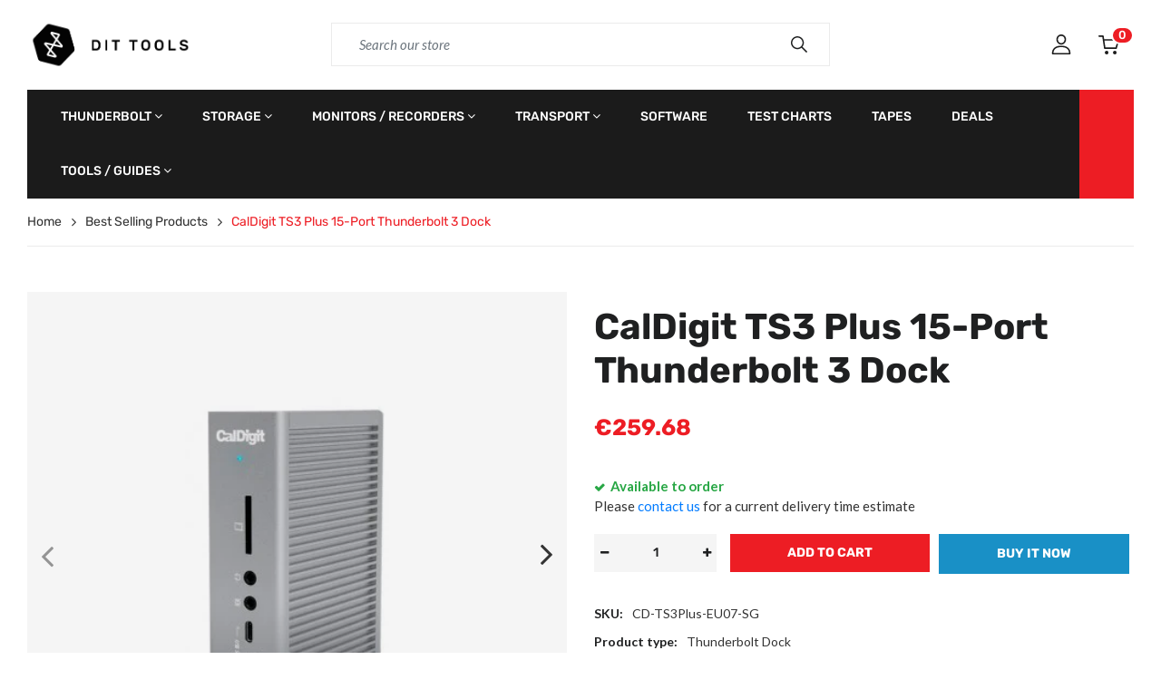

--- FILE ---
content_type: text/html; charset=utf-8
request_url: https://dittools.eu/products/caldigit-ts3-plus-15-port-thunderbolt-3-dock
body_size: 39276
content:
<!doctype html>
<html lang="en">
<head>
  <meta charset="utf-8">
  <meta http-equiv="X-UA-Compatible" content="IE=edge,chrome=1">
  <link rel="shortcut icon" href="//dittools.eu/cdn/shop/files/logo_square_transp_32x32.png?v=1723790316" type="image/png" />
  <title>CalDigit TS3 Plus 15-Port Thunderbolt 3 Dock &ndash; DIT Tools</title>
  <meta name="description" content="Expand your Mac or PC&#39;s connectivity with the CalDigit TS3 Plus. This 15-port Thunderbolt 3 dock offers 87W charging, dual 4K support, and blazing-fast transfers.">
  <meta property="og:site_name" content="DIT Tools">
<meta property="og:url" content="https://dittools.eu/products/caldigit-ts3-plus-15-port-thunderbolt-3-dock">
<meta property="og:title" content="CalDigit TS3 Plus 15-Port Thunderbolt 3 Dock">
<meta property="og:type" content="product">
<meta property="og:description" content="Expand your Mac or PC&#39;s connectivity with the CalDigit TS3 Plus. This 15-port Thunderbolt 3 dock offers 87W charging, dual 4K support, and blazing-fast transfers."><meta property="og:price:amount" content="259.68">
  <meta property="og:price:currency" content="EUR"><meta property="og:image" content="http://dittools.eu/cdn/shop/products/TS3Plus-SG-033-400x320_1200x1200.jpg?v=1754914769"><meta property="og:image" content="http://dittools.eu/cdn/shop/products/TS3Plus-overlook-rear_1200x1200.png?v=1754914769"><meta property="og:image" content="http://dittools.eu/cdn/shop/products/TS3Plus-overlook-front_1200x1200.png?v=1754914769">
<meta property="og:image:secure_url" content="https://dittools.eu/cdn/shop/products/TS3Plus-SG-033-400x320_1200x1200.jpg?v=1754914769"><meta property="og:image:secure_url" content="https://dittools.eu/cdn/shop/products/TS3Plus-overlook-rear_1200x1200.png?v=1754914769"><meta property="og:image:secure_url" content="https://dittools.eu/cdn/shop/products/TS3Plus-overlook-front_1200x1200.png?v=1754914769">
<meta name="twitter:card" content="summary_large_image">
<meta name="twitter:title" content="CalDigit TS3 Plus 15-Port Thunderbolt 3 Dock">
<meta name="twitter:description" content="Expand your Mac or PC&#39;s connectivity with the CalDigit TS3 Plus. This 15-port Thunderbolt 3 dock offers 87W charging, dual 4K support, and blazing-fast transfers.">

  <link rel="canonical" href="https://dittools.eu/products/caldigit-ts3-plus-15-port-thunderbolt-3-dock">
  <meta name="viewport" content="width=device-width,initial-scale=1,shrink-to-fit=no, user-scalable=no">
  <meta name="google-site-verification" content="el3xR4QqlIsc8pRTZ2RT1OfEM9EaYRMFYd6ta3Zk-Qc" />
  <!--<meta name="theme-color" content="#ed1d24">-->
  <meta name="theme-color" content="#000">

  <link href="//dittools.eu/cdn/shop/t/5/assets/site.scss.css?v=117516696385402279001767467396" rel="stylesheet" type="text/css" media="all" />
<link href="//dittools.eu/cdn/shop/t/5/assets/product.scss.css?v=41076850663783364741699360733" rel="stylesheet" type="text/css" media="all" />

  <script>
  window.vela = window.vela || {};vela.strings = {
    moneyFormat: "€{{amount}}",
    zoomClose: "Close (Esc)",
    zoomPrev: "Previous (Left arrow key)",
    zoomNext: "Next (Right arrow key)",
    productSlideLabel: "Slide [slide_number] of [slide_max].",
    countdownDays: "Days",
    countdownHours: "Hours",
    countdownMinutes: "Mins",
    countdownSeconds: "Secs",
    countdownFinish: "This offer has expired!",
    addToCart: "Add to Cart",
    soldOut: "Sold Out",
    unavailable: "Unavailable",
    inStock: "Available to order",
    outStock: "Out of stock",
    cartEmpty: "Your cart is currently empty.",
    cartCookies: "Enable cookies to use the shopping cart",
    newsletterSuccess: "Thanks for subscribing"
  };
  vela.settings = {
    cartType: "page",
    enableReview: false,
    enablePreLoading: true,
    sidebarMultiChoise: true
  };
  vela.loading = '<div class="vela-loading"><div class="vela-loading__icon"><span></span><span></span><span></span><span></span></div></div>';
</script>

<script src="https://code.jquery.com/jquery-3.6.0.slim.min.js" integrity="sha256-u7e5khyithlIdTpu22PHhENmPcRdFiHRjhAuHcs05RI=" crossorigin="anonymous"></script>
<script src="//dittools.eu/cdn/shop/t/5/assets/geo-vat.js?v=82784170057538582951685688100" type="text/javascript"></script>

  
  <script>window.performance && window.performance.mark && window.performance.mark('shopify.content_for_header.start');</script><meta name="google-site-verification" content="9Zmj4VmISh3RGi1uz5WRM0DymngdPlH4P8y687FYrRo">
<meta id="shopify-digital-wallet" name="shopify-digital-wallet" content="/476610624/digital_wallets/dialog">
<link rel="alternate" hreflang="x-default" href="https://dittools.eu/products/caldigit-ts3-plus-15-port-thunderbolt-3-dock">
<link rel="alternate" hreflang="en" href="https://dittools.eu/products/caldigit-ts3-plus-15-port-thunderbolt-3-dock">
<link rel="alternate" hreflang="en-FR" href="https://dittools.eu/en-fr/products/caldigit-ts3-plus-15-port-thunderbolt-3-dock">
<link rel="alternate" type="application/json+oembed" href="https://dittools.eu/products/caldigit-ts3-plus-15-port-thunderbolt-3-dock.oembed">
<script async="async" src="/checkouts/internal/preloads.js?locale=en-EE"></script>
<script id="shopify-features" type="application/json">{"accessToken":"b9c7c6f72e86317a207b2a4cad965909","betas":["rich-media-storefront-analytics"],"domain":"dittools.eu","predictiveSearch":true,"shopId":476610624,"locale":"en"}</script>
<script>var Shopify = Shopify || {};
Shopify.shop = "dit-tools.myshopify.com";
Shopify.locale = "en";
Shopify.currency = {"active":"EUR","rate":"1.0"};
Shopify.country = "EE";
Shopify.theme = {"name":"dittools-shopify-theme\/main","id":149935915335,"schema_name":"Velatheme","schema_version":"3.0.0","theme_store_id":null,"role":"main"};
Shopify.theme.handle = "null";
Shopify.theme.style = {"id":null,"handle":null};
Shopify.cdnHost = "dittools.eu/cdn";
Shopify.routes = Shopify.routes || {};
Shopify.routes.root = "/";</script>
<script type="module">!function(o){(o.Shopify=o.Shopify||{}).modules=!0}(window);</script>
<script>!function(o){function n(){var o=[];function n(){o.push(Array.prototype.slice.apply(arguments))}return n.q=o,n}var t=o.Shopify=o.Shopify||{};t.loadFeatures=n(),t.autoloadFeatures=n()}(window);</script>
<script id="shop-js-analytics" type="application/json">{"pageType":"product"}</script>
<script defer="defer" async type="module" src="//dittools.eu/cdn/shopifycloud/shop-js/modules/v2/client.init-shop-cart-sync_C5BV16lS.en.esm.js"></script>
<script defer="defer" async type="module" src="//dittools.eu/cdn/shopifycloud/shop-js/modules/v2/chunk.common_CygWptCX.esm.js"></script>
<script type="module">
  await import("//dittools.eu/cdn/shopifycloud/shop-js/modules/v2/client.init-shop-cart-sync_C5BV16lS.en.esm.js");
await import("//dittools.eu/cdn/shopifycloud/shop-js/modules/v2/chunk.common_CygWptCX.esm.js");

  window.Shopify.SignInWithShop?.initShopCartSync?.({"fedCMEnabled":true,"windoidEnabled":true});

</script>
<script id="__st">var __st={"a":476610624,"offset":7200,"reqid":"9e0c0238-6d81-42e6-9953-74f36e36d376-1768816258","pageurl":"dittools.eu\/products\/caldigit-ts3-plus-15-port-thunderbolt-3-dock","u":"9ba0f34a7c9f","p":"product","rtyp":"product","rid":533707554880};</script>
<script>window.ShopifyPaypalV4VisibilityTracking = true;</script>
<script id="captcha-bootstrap">!function(){'use strict';const t='contact',e='account',n='new_comment',o=[[t,t],['blogs',n],['comments',n],[t,'customer']],c=[[e,'customer_login'],[e,'guest_login'],[e,'recover_customer_password'],[e,'create_customer']],r=t=>t.map((([t,e])=>`form[action*='/${t}']:not([data-nocaptcha='true']) input[name='form_type'][value='${e}']`)).join(','),a=t=>()=>t?[...document.querySelectorAll(t)].map((t=>t.form)):[];function s(){const t=[...o],e=r(t);return a(e)}const i='password',u='form_key',d=['recaptcha-v3-token','g-recaptcha-response','h-captcha-response',i],f=()=>{try{return window.sessionStorage}catch{return}},m='__shopify_v',_=t=>t.elements[u];function p(t,e,n=!1){try{const o=window.sessionStorage,c=JSON.parse(o.getItem(e)),{data:r}=function(t){const{data:e,action:n}=t;return t[m]||n?{data:e,action:n}:{data:t,action:n}}(c);for(const[e,n]of Object.entries(r))t.elements[e]&&(t.elements[e].value=n);n&&o.removeItem(e)}catch(o){console.error('form repopulation failed',{error:o})}}const l='form_type',E='cptcha';function T(t){t.dataset[E]=!0}const w=window,h=w.document,L='Shopify',v='ce_forms',y='captcha';let A=!1;((t,e)=>{const n=(g='f06e6c50-85a8-45c8-87d0-21a2b65856fe',I='https://cdn.shopify.com/shopifycloud/storefront-forms-hcaptcha/ce_storefront_forms_captcha_hcaptcha.v1.5.2.iife.js',D={infoText:'Protected by hCaptcha',privacyText:'Privacy',termsText:'Terms'},(t,e,n)=>{const o=w[L][v],c=o.bindForm;if(c)return c(t,g,e,D).then(n);var r;o.q.push([[t,g,e,D],n]),r=I,A||(h.body.append(Object.assign(h.createElement('script'),{id:'captcha-provider',async:!0,src:r})),A=!0)});var g,I,D;w[L]=w[L]||{},w[L][v]=w[L][v]||{},w[L][v].q=[],w[L][y]=w[L][y]||{},w[L][y].protect=function(t,e){n(t,void 0,e),T(t)},Object.freeze(w[L][y]),function(t,e,n,w,h,L){const[v,y,A,g]=function(t,e,n){const i=e?o:[],u=t?c:[],d=[...i,...u],f=r(d),m=r(i),_=r(d.filter((([t,e])=>n.includes(e))));return[a(f),a(m),a(_),s()]}(w,h,L),I=t=>{const e=t.target;return e instanceof HTMLFormElement?e:e&&e.form},D=t=>v().includes(t);t.addEventListener('submit',(t=>{const e=I(t);if(!e)return;const n=D(e)&&!e.dataset.hcaptchaBound&&!e.dataset.recaptchaBound,o=_(e),c=g().includes(e)&&(!o||!o.value);(n||c)&&t.preventDefault(),c&&!n&&(function(t){try{if(!f())return;!function(t){const e=f();if(!e)return;const n=_(t);if(!n)return;const o=n.value;o&&e.removeItem(o)}(t);const e=Array.from(Array(32),(()=>Math.random().toString(36)[2])).join('');!function(t,e){_(t)||t.append(Object.assign(document.createElement('input'),{type:'hidden',name:u})),t.elements[u].value=e}(t,e),function(t,e){const n=f();if(!n)return;const o=[...t.querySelectorAll(`input[type='${i}']`)].map((({name:t})=>t)),c=[...d,...o],r={};for(const[a,s]of new FormData(t).entries())c.includes(a)||(r[a]=s);n.setItem(e,JSON.stringify({[m]:1,action:t.action,data:r}))}(t,e)}catch(e){console.error('failed to persist form',e)}}(e),e.submit())}));const S=(t,e)=>{t&&!t.dataset[E]&&(n(t,e.some((e=>e===t))),T(t))};for(const o of['focusin','change'])t.addEventListener(o,(t=>{const e=I(t);D(e)&&S(e,y())}));const B=e.get('form_key'),M=e.get(l),P=B&&M;t.addEventListener('DOMContentLoaded',(()=>{const t=y();if(P)for(const e of t)e.elements[l].value===M&&p(e,B);[...new Set([...A(),...v().filter((t=>'true'===t.dataset.shopifyCaptcha))])].forEach((e=>S(e,t)))}))}(h,new URLSearchParams(w.location.search),n,t,e,['guest_login'])})(!0,!0)}();</script>
<script integrity="sha256-4kQ18oKyAcykRKYeNunJcIwy7WH5gtpwJnB7kiuLZ1E=" data-source-attribution="shopify.loadfeatures" defer="defer" src="//dittools.eu/cdn/shopifycloud/storefront/assets/storefront/load_feature-a0a9edcb.js" crossorigin="anonymous"></script>
<script data-source-attribution="shopify.dynamic_checkout.dynamic.init">var Shopify=Shopify||{};Shopify.PaymentButton=Shopify.PaymentButton||{isStorefrontPortableWallets:!0,init:function(){window.Shopify.PaymentButton.init=function(){};var t=document.createElement("script");t.src="https://dittools.eu/cdn/shopifycloud/portable-wallets/latest/portable-wallets.en.js",t.type="module",document.head.appendChild(t)}};
</script>
<script data-source-attribution="shopify.dynamic_checkout.buyer_consent">
  function portableWalletsHideBuyerConsent(e){var t=document.getElementById("shopify-buyer-consent"),n=document.getElementById("shopify-subscription-policy-button");t&&n&&(t.classList.add("hidden"),t.setAttribute("aria-hidden","true"),n.removeEventListener("click",e))}function portableWalletsShowBuyerConsent(e){var t=document.getElementById("shopify-buyer-consent"),n=document.getElementById("shopify-subscription-policy-button");t&&n&&(t.classList.remove("hidden"),t.removeAttribute("aria-hidden"),n.addEventListener("click",e))}window.Shopify?.PaymentButton&&(window.Shopify.PaymentButton.hideBuyerConsent=portableWalletsHideBuyerConsent,window.Shopify.PaymentButton.showBuyerConsent=portableWalletsShowBuyerConsent);
</script>
<script>
  function portableWalletsCleanup(e){e&&e.src&&console.error("Failed to load portable wallets script "+e.src);var t=document.querySelectorAll("shopify-accelerated-checkout .shopify-payment-button__skeleton, shopify-accelerated-checkout-cart .wallet-cart-button__skeleton"),e=document.getElementById("shopify-buyer-consent");for(let e=0;e<t.length;e++)t[e].remove();e&&e.remove()}function portableWalletsNotLoadedAsModule(e){e instanceof ErrorEvent&&"string"==typeof e.message&&e.message.includes("import.meta")&&"string"==typeof e.filename&&e.filename.includes("portable-wallets")&&(window.removeEventListener("error",portableWalletsNotLoadedAsModule),window.Shopify.PaymentButton.failedToLoad=e,"loading"===document.readyState?document.addEventListener("DOMContentLoaded",window.Shopify.PaymentButton.init):window.Shopify.PaymentButton.init())}window.addEventListener("error",portableWalletsNotLoadedAsModule);
</script>

<script type="module" src="https://dittools.eu/cdn/shopifycloud/portable-wallets/latest/portable-wallets.en.js" onError="portableWalletsCleanup(this)" crossorigin="anonymous"></script>
<script nomodule>
  document.addEventListener("DOMContentLoaded", portableWalletsCleanup);
</script>

<link id="shopify-accelerated-checkout-styles" rel="stylesheet" media="screen" href="https://dittools.eu/cdn/shopifycloud/portable-wallets/latest/accelerated-checkout-backwards-compat.css" crossorigin="anonymous">
<style id="shopify-accelerated-checkout-cart">
        #shopify-buyer-consent {
  margin-top: 1em;
  display: inline-block;
  width: 100%;
}

#shopify-buyer-consent.hidden {
  display: none;
}

#shopify-subscription-policy-button {
  background: none;
  border: none;
  padding: 0;
  text-decoration: underline;
  font-size: inherit;
  cursor: pointer;
}

#shopify-subscription-policy-button::before {
  box-shadow: none;
}

      </style>

<script>window.performance && window.performance.mark && window.performance.mark('shopify.content_for_header.end');</script>
<!-- BEGIN app block: shopify://apps/tagfly-tag-manager/blocks/app-embed-block/cc137db9-6e43-4e97-92fc-26c3df1983b0 --><!-- BEGIN app snippet: data -->

<script>
    window.tfAppData = {"app_version":"v2.0","user":{"shop":"dit-tools.myshopify.com"},"general_setting":{"enabled":true,"enabled_debugger":false},"gtm_config":{"enabled":true,"gtm_id":"GTM-TVZCHX3S","events":["cart-view","purchase","collection-list-view","product-add-to-cart","product-cart-ajax","product-remove-from-cart","product-list-view-click","product-detail-view","search-results-list-view","user-data","cart-reconciliation"],"is_enable_consent_mode":false,"consent_mode_done_steps":[]},"ga_config":{"ga_id":"G-4804EK5C58","enabled":true,"events":[{"name":"page_view","type":"client-side"},{"name":"view_item_list","type":"client-side"},{"name":"select_item","type":"client-side"},{"name":"view_item","type":"client-side"},{"name":"add_to_cart","type":"client-side"},{"name":"view_cart","type":"client-side"},{"name":"begin_checkout","type":"server-side"},{"name":"add_shipping_info","type":"server-side"},{"name":"add_payment_info","type":"server-side"},{"name":"purchase","type":"server-side"},{"name":"remove_from_cart","type":"client-side"},{"name":"view_search_results","type":"client-side"},{"name":"account_sign_up","type":"client-side"},{"name":"login","type":"client-side"},{"name":"email_sign_up","type":"client-side"},{"name":"search","type":"client-side"}],"product_identifier":"sku","is_draft":null},"fb_config":null,"fb_datasets":null,"tiktok_config":null,"tiktok_pixels":null,"pinterest_config":null,"pinterest_tags":null,"snapchat_config":null,"snapchat_pixels":null,"twitter_config":null,"twitter_pixels":null}
    window.tfCart = {"note":null,"attributes":{},"original_total_price":0,"total_price":0,"total_discount":0,"total_weight":0.0,"item_count":0,"items":[],"requires_shipping":false,"currency":"EUR","items_subtotal_price":0,"cart_level_discount_applications":[],"checkout_charge_amount":0}
    window.tfProduct = {"id":533707554880,"title":"CalDigit TS3 Plus 15-Port Thunderbolt 3 Dock","handle":"caldigit-ts3-plus-15-port-thunderbolt-3-dock","description":"\u003ch2\u003eThe Ultimate 15-Port Thunderbolt 3 Docking Station\u003c\/h2\u003e\n\u003cp\u003eTired of juggling dongles and running out of ports on your laptop? The CalDigit TS3 Plus is the definitive docking solution for power users, creative professionals, and anyone who demands extreme connectivity. For both Mac and PC users with Thunderbolt 3, the TS3 Plus transforms a single cable into a powerhouse of 15 essential ports, decluttering your desk and supercharging your workflow. Stop compromising and start creating with the most robust and reliable Thunderbolt 3 dock on the market.\u003c\/p\u003e\n\u003cp\u003eThis isn't just about adding ports; it's about adding performance. With a single connection, you can drive two 4K displays, connect to a gigabit ethernet network, offload photos at blazing-fast UHS-II speeds from the front-facing SD card reader, and link to high-performance SSDs using the 10Gb\/s USB-C Gen.2 port—a feature exclusive to CalDigit. All while delivering a massive 87W of power to charge your MacBook Pro or Windows laptop at full speed. This means you can leave your bulky laptop charger in your bag and power your entire workstation with just one Thunderbolt 3 cable.\u003c\/p\u003e\n\u003cp\u003eFrom videographers transferring 4K footage to audio engineers requiring a pure digital signal via the S\/PDIF port, the TS3 Plus is engineered for professional-grade reliability. The thoughtful design includes five USB-A ports for all your legacy devices, dedicated audio in\/out jacks, and even support for the Apple SuperDrive. It’s the central hub that your high-performance setup deserves, built to handle any task you throw at it. Expand your potential, simplify your setup, and unlock the full power of your computer with the CalDigit TS3 Plus.\u003c\/p\u003e\n\n\u003ch3\u003eKey Features\u003c\/h3\u003e\n\u003cul\u003e\n  \u003cli\u003e\n\u003cstrong\u003eSingle Cable Simplicity:\u003c\/strong\u003e Connect 15 devices and charge your laptop with one Thunderbolt 3 cable.\u003c\/li\u003e\n  \u003cli\u003e\n\u003cstrong\u003ePowerful 87W Laptop Charging:\u003c\/strong\u003e Keep your MacBook Pro or Windows laptop fully charged, even under heavy load.\u003c\/li\u003e\n  \u003cli\u003e\n\u003cstrong\u003eDual 4K or Single 5K Display Support:\u003c\/strong\u003e Drive two 4K@60Hz displays or a single 5K@60Hz display for an expansive visual workspace.\u003c\/li\u003e\n  \u003cli\u003e\n\u003cstrong\u003eBlazing-Fast 10Gb\/s USB-C:\u003c\/strong\u003e Features a high-speed USB 3.1 Gen 2 port, perfect for connecting fast SSDs.\u003c\/li\u003e\n  \u003cli\u003e\n\u003cstrong\u003eUHS-II SD Card Reader:\u003c\/strong\u003e Quickly transfer photos and videos with a front-mounted SD 4.0 card reader.\u003c\/li\u003e\n  \u003cli\u003e\n\u003cstrong\u003eDigital Optical Audio (S\/PDIF):\u003c\/strong\u003e Connect to your home theater or audio interface for pure, high-fidelity sound.\u003c\/li\u003e\n  \u003cli\u003e\n\u003cstrong\u003eWired Network Connection:\u003c\/strong\u003e Includes a Gigabit Ethernet port for a stable and fast internet connection.\u003c\/li\u003e\n  \u003cli\u003e\n\u003cstrong\u003eMac \u0026amp; Windows Compatible:\u003c\/strong\u003e Seamlessly works with any computer that has a Thunderbolt 3 port.\u003c\/li\u003e\n\u003c\/ul\u003e\n\n\u003ch3\u003eTechnical Specifications\u003c\/h3\u003e\n\u003cstyle\u003e\n  .spec-table { width: 100%; border-collapse: collapse; } \n  .spec-table th, .spec-table td { text-align: left; padding: 12px; border-bottom: 1px solid #ddd; } \n  .spec-table th { background-color: #f2f2f2; } \n  .spec-table tr:hover { background-color: #f9f9f9; } \n\u003c\/style\u003e\n\u003ctable class=\"spec-table\"\u003e\n  \u003cthead\u003e\n    \u003ctr\u003e\n      \u003cth\u003eFeature\u003c\/th\u003e\n      \u003cth\u003eSpecification\u003c\/th\u003e\n    \u003c\/tr\u003e\n  \u003c\/thead\u003e\n  \u003ctbody\u003e\n    \u003ctr\u003e\n      \u003ctd\u003e\u003cstrong\u003eHost Connection\u003c\/strong\u003e\u003c\/td\u003e\n      \u003ctd\u003e1 x Thunderbolt 3 (Provides up to 87W Power Delivery)\u003c\/td\u003e\n    \u003c\/tr\u003e\n    \u003ctr\u003e\n      \u003ctd\u003e\u003cstrong\u003ePorts\u003c\/strong\u003e\u003c\/td\u003e\n      \u003ctd\u003e\n        1 x Thunderbolt 3 (for daisy-chaining)\u003cbr\u003e\n        1 x DisplayPort 1.2\u003cbr\u003e\n        1 x USB-C 3.1 Gen 2 (10Gb\/s)\u003cbr\u003e\n        1 x USB-C 3.1 Gen 1 (5Gb\/s)\u003cbr\u003e\n        5 x USB-A 3.1 Gen 1 (5Gb\/s)\u003cbr\u003e\n        1 x SD Card Reader (SD 4.0 UHS-II)\u003cbr\u003e\n        1 x Gigabit Ethernet\u003cbr\u003e\n        1 x Digital Optical Audio (S\/PDIF)\u003cbr\u003e\n        1 x Analog Audio In (Microphone)\u003cbr\u003e\n        1 x Analog Audio Out (Headphone)\n      \u003c\/td\u003e\n    \u003c\/tr\u003e\n    \u003ctr\u003e\n      \u003ctd\u003e\u003cstrong\u003eDisplay Support\u003c\/strong\u003e\u003c\/td\u003e\n      \u003ctd\u003eDual 4K@60Hz Monitors or Single 5K@60Hz Monitor\u003c\/td\u003e\n    \u003c\/tr\u003e\n    \u003ctr\u003e\n      \u003ctd\u003e\u003cstrong\u003ePower Delivery\u003c\/strong\u003e\u003c\/td\u003e\n      \u003ctd\u003eUp to 87W to host computer\u003c\/td\u003e\n    \u003c\/tr\u003e\n    \u003ctr\u003e\n      \u003ctd\u003e\u003cstrong\u003eSystem Requirements\u003c\/strong\u003e\u003c\/td\u003e\n      \u003ctd\u003emacOS 10.12 or later\u003cbr\u003eWindows 10 or later\u003c\/td\u003e\n    \u003c\/tr\u003e\n    \u003ctr\u003e\n      \u003ctd\u003e\u003cstrong\u003eCompatibility\u003c\/strong\u003e\u003c\/td\u003e\n      \u003ctd\u003eMac or PC with a Thunderbolt 3 port\u003c\/td\u003e\n    \u003c\/tr\u003e\n    \u003ctr\u003e\n      \u003ctd\u003e\u003cstrong\u003eIn The Box\u003c\/strong\u003e\u003c\/td\u003e\n      \u003ctd\u003e1 x CalDigit TS3 Plus\u003cbr\u003e1 x Power Supply\u003cbr\u003e1 x Power Cord\u003cbr\u003e1 x Thunderbolt 3 Cable (0.7m)\u003c\/td\u003e\n    \u003c\/tr\u003e\n  \u003c\/tbody\u003e\n\u003c\/table\u003e","published_at":"2018-03-13T19:44:37+02:00","created_at":"2018-03-13T20:09:34+02:00","vendor":"CalDigit","type":"Thunderbolt Dock","tags":["Interface type_DisplayPort","Interface type_Ethernet","Interface type_Thunderbolt 3","Interface type_USB3.1 Gen 1","Interface type_USB3.1 Gen 2","Manufacturer_CalDigit","USB Storage"],"price":25968,"price_min":25968,"price_max":25968,"available":true,"price_varies":false,"compare_at_price":null,"compare_at_price_min":0,"compare_at_price_max":0,"compare_at_price_varies":false,"variants":[{"id":6999611473984,"title":"Default Title","option1":"Default Title","option2":null,"option3":null,"sku":"CD-TS3Plus-EU07-SG","requires_shipping":true,"taxable":true,"featured_image":{"id":5422995472480,"product_id":533707554880,"position":1,"created_at":"2018-11-18T21:29:10+02:00","updated_at":"2025-08-11T15:19:29+03:00","alt":"Front view of the silver CalDigit TS3 Plus 15-Port Thunderbolt 3 Dock, showing its various ports including USB, SD card reader, and audio jacks.","width":400,"height":320,"src":"\/\/dittools.eu\/cdn\/shop\/products\/TS3Plus-SG-033-400x320.jpg?v=1754914769","variant_ids":[6999611473984]},"available":true,"name":"CalDigit TS3 Plus 15-Port Thunderbolt 3 Dock","public_title":null,"options":["Default Title"],"price":25968,"weight":1600,"compare_at_price":null,"inventory_management":"shopify","barcode":"4712010086818.0","featured_media":{"alt":"Front view of the silver CalDigit TS3 Plus 15-Port Thunderbolt 3 Dock, showing its various ports including USB, SD card reader, and audio jacks.","id":1331097534560,"position":1,"preview_image":{"aspect_ratio":1.25,"height":320,"width":400,"src":"\/\/dittools.eu\/cdn\/shop\/products\/TS3Plus-SG-033-400x320.jpg?v=1754914769"}},"requires_selling_plan":false,"selling_plan_allocations":[]}],"images":["\/\/dittools.eu\/cdn\/shop\/products\/TS3Plus-SG-033-400x320.jpg?v=1754914769","\/\/dittools.eu\/cdn\/shop\/products\/TS3Plus-overlook-rear.png?v=1754914769","\/\/dittools.eu\/cdn\/shop\/products\/TS3Plus-overlook-front.png?v=1754914769","\/\/dittools.eu\/cdn\/shop\/products\/Thunderbolt-3-Dock-TS3-Plus-Display.png?v=1754914769","\/\/dittools.eu\/cdn\/shop\/products\/TS3Plus-Thunderbolt-3-USB-3-1-Type-A-Type-C-Optical-Ethernet-DisplayPort-Rear-new.png?v=1754914769","\/\/dittools.eu\/cdn\/shop\/products\/TS3Plus-USB-3-1-Type-A-Type-C-Audio-Front-new.png?v=1754914770","\/\/dittools.eu\/cdn\/shop\/products\/Thunderbolt-3-dock-with-USB-3-1-Gen-2.png?v=1754914770","\/\/dittools.eu\/cdn\/shop\/products\/Powerful-Thunderbolt-3.png?v=1754914770","\/\/dittools.eu\/cdn\/shop\/products\/CalDigit-Thunderbolt-3-Type-C-Cable-Black.jpg?v=1754914770","\/\/dittools.eu\/cdn\/shop\/products\/SD-Card-Reader-Photography-workflow.png?v=1754914770","\/\/dittools.eu\/cdn\/shop\/products\/Thunderbolt-3-Dock-Dual-Monitor.jpg?v=1754914770","\/\/dittools.eu\/cdn\/shop\/products\/Thunderbolt-3-Dock-Comparison.jpg?v=1754914770"],"featured_image":"\/\/dittools.eu\/cdn\/shop\/products\/TS3Plus-SG-033-400x320.jpg?v=1754914769","options":["Title"],"media":[{"alt":"Front view of the silver CalDigit TS3 Plus 15-Port Thunderbolt 3 Dock, showing its various ports including USB, SD card reader, and audio jacks.","id":1331097534560,"position":1,"preview_image":{"aspect_ratio":1.25,"height":320,"width":400,"src":"\/\/dittools.eu\/cdn\/shop\/products\/TS3Plus-SG-033-400x320.jpg?v=1754914769"},"aspect_ratio":1.25,"height":320,"media_type":"image","src":"\/\/dittools.eu\/cdn\/shop\/products\/TS3Plus-SG-033-400x320.jpg?v=1754914769","width":400},{"alt":null,"id":1074364416096,"position":2,"preview_image":{"aspect_ratio":1.673,"height":400,"width":669,"src":"\/\/dittools.eu\/cdn\/shop\/products\/TS3Plus-overlook-rear.png?v=1754914769"},"aspect_ratio":1.673,"height":400,"media_type":"image","src":"\/\/dittools.eu\/cdn\/shop\/products\/TS3Plus-overlook-rear.png?v=1754914769","width":669},{"alt":null,"id":1074364448864,"position":3,"preview_image":{"aspect_ratio":1.123,"height":400,"width":449,"src":"\/\/dittools.eu\/cdn\/shop\/products\/TS3Plus-overlook-front.png?v=1754914769"},"aspect_ratio":1.123,"height":400,"media_type":"image","src":"\/\/dittools.eu\/cdn\/shop\/products\/TS3Plus-overlook-front.png?v=1754914769","width":449},{"alt":null,"id":1074364481632,"position":4,"preview_image":{"aspect_ratio":1.675,"height":400,"width":670,"src":"\/\/dittools.eu\/cdn\/shop\/products\/Thunderbolt-3-Dock-TS3-Plus-Display.png?v=1754914769"},"aspect_ratio":1.675,"height":400,"media_type":"image","src":"\/\/dittools.eu\/cdn\/shop\/products\/Thunderbolt-3-Dock-TS3-Plus-Display.png?v=1754914769","width":670},{"alt":null,"id":1074364514400,"position":5,"preview_image":{"aspect_ratio":0.744,"height":800,"width":595,"src":"\/\/dittools.eu\/cdn\/shop\/products\/TS3Plus-Thunderbolt-3-USB-3-1-Type-A-Type-C-Optical-Ethernet-DisplayPort-Rear-new.png?v=1754914769"},"aspect_ratio":0.744,"height":800,"media_type":"image","src":"\/\/dittools.eu\/cdn\/shop\/products\/TS3Plus-Thunderbolt-3-USB-3-1-Type-A-Type-C-Optical-Ethernet-DisplayPort-Rear-new.png?v=1754914769","width":595},{"alt":null,"id":1074364547168,"position":6,"preview_image":{"aspect_ratio":0.744,"height":800,"width":595,"src":"\/\/dittools.eu\/cdn\/shop\/products\/TS3Plus-USB-3-1-Type-A-Type-C-Audio-Front-new.png?v=1754914770"},"aspect_ratio":0.744,"height":800,"media_type":"image","src":"\/\/dittools.eu\/cdn\/shop\/products\/TS3Plus-USB-3-1-Type-A-Type-C-Audio-Front-new.png?v=1754914770","width":595},{"alt":null,"id":1074364579936,"position":7,"preview_image":{"aspect_ratio":2.182,"height":275,"width":600,"src":"\/\/dittools.eu\/cdn\/shop\/products\/Thunderbolt-3-dock-with-USB-3-1-Gen-2.png?v=1754914770"},"aspect_ratio":2.182,"height":275,"media_type":"image","src":"\/\/dittools.eu\/cdn\/shop\/products\/Thunderbolt-3-dock-with-USB-3-1-Gen-2.png?v=1754914770","width":600},{"alt":null,"id":1074364612704,"position":8,"preview_image":{"aspect_ratio":1.303,"height":743,"width":968,"src":"\/\/dittools.eu\/cdn\/shop\/products\/Powerful-Thunderbolt-3.png?v=1754914770"},"aspect_ratio":1.303,"height":743,"media_type":"image","src":"\/\/dittools.eu\/cdn\/shop\/products\/Powerful-Thunderbolt-3.png?v=1754914770","width":968},{"alt":null,"id":1074364645472,"position":9,"preview_image":{"aspect_ratio":1.313,"height":780,"width":1024,"src":"\/\/dittools.eu\/cdn\/shop\/products\/CalDigit-Thunderbolt-3-Type-C-Cable-Black.jpg?v=1754914770"},"aspect_ratio":1.313,"height":780,"media_type":"image","src":"\/\/dittools.eu\/cdn\/shop\/products\/CalDigit-Thunderbolt-3-Type-C-Cable-Black.jpg?v=1754914770","width":1024},{"alt":null,"id":1074364678240,"position":10,"preview_image":{"aspect_ratio":2.528,"height":405,"width":1024,"src":"\/\/dittools.eu\/cdn\/shop\/products\/SD-Card-Reader-Photography-workflow.png?v=1754914770"},"aspect_ratio":2.528,"height":405,"media_type":"image","src":"\/\/dittools.eu\/cdn\/shop\/products\/SD-Card-Reader-Photography-workflow.png?v=1754914770","width":1024},{"alt":null,"id":1074364711008,"position":11,"preview_image":{"aspect_ratio":1.879,"height":495,"width":930,"src":"\/\/dittools.eu\/cdn\/shop\/products\/Thunderbolt-3-Dock-Dual-Monitor.jpg?v=1754914770"},"aspect_ratio":1.879,"height":495,"media_type":"image","src":"\/\/dittools.eu\/cdn\/shop\/products\/Thunderbolt-3-Dock-Dual-Monitor.jpg?v=1754914770","width":930},{"alt":null,"id":1074364743776,"position":12,"preview_image":{"aspect_ratio":1.991,"height":649,"width":1292,"src":"\/\/dittools.eu\/cdn\/shop\/products\/Thunderbolt-3-Dock-Comparison.jpg?v=1754914770"},"aspect_ratio":1.991,"height":649,"media_type":"image","src":"\/\/dittools.eu\/cdn\/shop\/products\/Thunderbolt-3-Dock-Comparison.jpg?v=1754914770","width":1292}],"requires_selling_plan":false,"selling_plan_groups":[],"content":"\u003ch2\u003eThe Ultimate 15-Port Thunderbolt 3 Docking Station\u003c\/h2\u003e\n\u003cp\u003eTired of juggling dongles and running out of ports on your laptop? The CalDigit TS3 Plus is the definitive docking solution for power users, creative professionals, and anyone who demands extreme connectivity. For both Mac and PC users with Thunderbolt 3, the TS3 Plus transforms a single cable into a powerhouse of 15 essential ports, decluttering your desk and supercharging your workflow. Stop compromising and start creating with the most robust and reliable Thunderbolt 3 dock on the market.\u003c\/p\u003e\n\u003cp\u003eThis isn't just about adding ports; it's about adding performance. With a single connection, you can drive two 4K displays, connect to a gigabit ethernet network, offload photos at blazing-fast UHS-II speeds from the front-facing SD card reader, and link to high-performance SSDs using the 10Gb\/s USB-C Gen.2 port—a feature exclusive to CalDigit. All while delivering a massive 87W of power to charge your MacBook Pro or Windows laptop at full speed. This means you can leave your bulky laptop charger in your bag and power your entire workstation with just one Thunderbolt 3 cable.\u003c\/p\u003e\n\u003cp\u003eFrom videographers transferring 4K footage to audio engineers requiring a pure digital signal via the S\/PDIF port, the TS3 Plus is engineered for professional-grade reliability. The thoughtful design includes five USB-A ports for all your legacy devices, dedicated audio in\/out jacks, and even support for the Apple SuperDrive. It’s the central hub that your high-performance setup deserves, built to handle any task you throw at it. Expand your potential, simplify your setup, and unlock the full power of your computer with the CalDigit TS3 Plus.\u003c\/p\u003e\n\n\u003ch3\u003eKey Features\u003c\/h3\u003e\n\u003cul\u003e\n  \u003cli\u003e\n\u003cstrong\u003eSingle Cable Simplicity:\u003c\/strong\u003e Connect 15 devices and charge your laptop with one Thunderbolt 3 cable.\u003c\/li\u003e\n  \u003cli\u003e\n\u003cstrong\u003ePowerful 87W Laptop Charging:\u003c\/strong\u003e Keep your MacBook Pro or Windows laptop fully charged, even under heavy load.\u003c\/li\u003e\n  \u003cli\u003e\n\u003cstrong\u003eDual 4K or Single 5K Display Support:\u003c\/strong\u003e Drive two 4K@60Hz displays or a single 5K@60Hz display for an expansive visual workspace.\u003c\/li\u003e\n  \u003cli\u003e\n\u003cstrong\u003eBlazing-Fast 10Gb\/s USB-C:\u003c\/strong\u003e Features a high-speed USB 3.1 Gen 2 port, perfect for connecting fast SSDs.\u003c\/li\u003e\n  \u003cli\u003e\n\u003cstrong\u003eUHS-II SD Card Reader:\u003c\/strong\u003e Quickly transfer photos and videos with a front-mounted SD 4.0 card reader.\u003c\/li\u003e\n  \u003cli\u003e\n\u003cstrong\u003eDigital Optical Audio (S\/PDIF):\u003c\/strong\u003e Connect to your home theater or audio interface for pure, high-fidelity sound.\u003c\/li\u003e\n  \u003cli\u003e\n\u003cstrong\u003eWired Network Connection:\u003c\/strong\u003e Includes a Gigabit Ethernet port for a stable and fast internet connection.\u003c\/li\u003e\n  \u003cli\u003e\n\u003cstrong\u003eMac \u0026amp; Windows Compatible:\u003c\/strong\u003e Seamlessly works with any computer that has a Thunderbolt 3 port.\u003c\/li\u003e\n\u003c\/ul\u003e\n\n\u003ch3\u003eTechnical Specifications\u003c\/h3\u003e\n\u003cstyle\u003e\n  .spec-table { width: 100%; border-collapse: collapse; } \n  .spec-table th, .spec-table td { text-align: left; padding: 12px; border-bottom: 1px solid #ddd; } \n  .spec-table th { background-color: #f2f2f2; } \n  .spec-table tr:hover { background-color: #f9f9f9; } \n\u003c\/style\u003e\n\u003ctable class=\"spec-table\"\u003e\n  \u003cthead\u003e\n    \u003ctr\u003e\n      \u003cth\u003eFeature\u003c\/th\u003e\n      \u003cth\u003eSpecification\u003c\/th\u003e\n    \u003c\/tr\u003e\n  \u003c\/thead\u003e\n  \u003ctbody\u003e\n    \u003ctr\u003e\n      \u003ctd\u003e\u003cstrong\u003eHost Connection\u003c\/strong\u003e\u003c\/td\u003e\n      \u003ctd\u003e1 x Thunderbolt 3 (Provides up to 87W Power Delivery)\u003c\/td\u003e\n    \u003c\/tr\u003e\n    \u003ctr\u003e\n      \u003ctd\u003e\u003cstrong\u003ePorts\u003c\/strong\u003e\u003c\/td\u003e\n      \u003ctd\u003e\n        1 x Thunderbolt 3 (for daisy-chaining)\u003cbr\u003e\n        1 x DisplayPort 1.2\u003cbr\u003e\n        1 x USB-C 3.1 Gen 2 (10Gb\/s)\u003cbr\u003e\n        1 x USB-C 3.1 Gen 1 (5Gb\/s)\u003cbr\u003e\n        5 x USB-A 3.1 Gen 1 (5Gb\/s)\u003cbr\u003e\n        1 x SD Card Reader (SD 4.0 UHS-II)\u003cbr\u003e\n        1 x Gigabit Ethernet\u003cbr\u003e\n        1 x Digital Optical Audio (S\/PDIF)\u003cbr\u003e\n        1 x Analog Audio In (Microphone)\u003cbr\u003e\n        1 x Analog Audio Out (Headphone)\n      \u003c\/td\u003e\n    \u003c\/tr\u003e\n    \u003ctr\u003e\n      \u003ctd\u003e\u003cstrong\u003eDisplay Support\u003c\/strong\u003e\u003c\/td\u003e\n      \u003ctd\u003eDual 4K@60Hz Monitors or Single 5K@60Hz Monitor\u003c\/td\u003e\n    \u003c\/tr\u003e\n    \u003ctr\u003e\n      \u003ctd\u003e\u003cstrong\u003ePower Delivery\u003c\/strong\u003e\u003c\/td\u003e\n      \u003ctd\u003eUp to 87W to host computer\u003c\/td\u003e\n    \u003c\/tr\u003e\n    \u003ctr\u003e\n      \u003ctd\u003e\u003cstrong\u003eSystem Requirements\u003c\/strong\u003e\u003c\/td\u003e\n      \u003ctd\u003emacOS 10.12 or later\u003cbr\u003eWindows 10 or later\u003c\/td\u003e\n    \u003c\/tr\u003e\n    \u003ctr\u003e\n      \u003ctd\u003e\u003cstrong\u003eCompatibility\u003c\/strong\u003e\u003c\/td\u003e\n      \u003ctd\u003eMac or PC with a Thunderbolt 3 port\u003c\/td\u003e\n    \u003c\/tr\u003e\n    \u003ctr\u003e\n      \u003ctd\u003e\u003cstrong\u003eIn The Box\u003c\/strong\u003e\u003c\/td\u003e\n      \u003ctd\u003e1 x CalDigit TS3 Plus\u003cbr\u003e1 x Power Supply\u003cbr\u003e1 x Power Cord\u003cbr\u003e1 x Thunderbolt 3 Cable (0.7m)\u003c\/td\u003e\n    \u003c\/tr\u003e\n  \u003c\/tbody\u003e\n\u003c\/table\u003e"}
    window.tfCollection = null
    window.tfCollections = [{"id":267313250463,"handle":"adicam","title":"adicam","updated_at":"2025-11-17T21:50:35+02:00","body_html":"","published_at":"2021-05-20T16:30:35+03:00","sort_order":"created","template_suffix":"","disjunctive":false,"rules":[{"column":"vendor","relation":"equals","condition":"adicam"}],"published_scope":"global"},{"id":408408391903,"handle":"adicam-and-upgrade-innovation","title":"Adicam and Upgrade Innovation","updated_at":"2026-01-16T14:02:11+02:00","body_html":"","published_at":"2022-06-14T10:02:20+03:00","sort_order":"best-selling","template_suffix":null,"disjunctive":true,"rules":[{"column":"vendor","relation":"equals","condition":"adicam"},{"column":"vendor","relation":"equals","condition":"Upgrade Innovations"},{"column":"vendor","relation":"equals","condition":"RoboCup"}],"published_scope":"global"},{"id":611525656903,"handle":"adicam-black-friday-black-week","title":"adicam BLACK FRIDAY\/BLACK WEEK","updated_at":"2025-01-05T13:37:19+02:00","body_html":"","published_at":"2023-11-10T14:32:23+02:00","sort_order":"best-selling","template_suffix":"","disjunctive":false,"rules":[{"column":"tag","relation":"equals","condition":"adicam_BF2023"}],"published_scope":"global"},{"id":58176045120,"handle":"apple-macbook-pro-2018-now-available","title":"Apple MacBook Pro 2018  Now Available","updated_at":"2025-01-05T13:37:13+02:00","body_html":"","published_at":"2018-07-31T16:35:56+03:00","sort_order":"best-selling","template_suffix":"","disjunctive":false,"rules":[{"column":"tag","relation":"equals","condition":"MBPmid2018"},{"column":"type","relation":"not_equals","condition":"mw_product_option"},{"column":"type","relation":"not_equals","condition":"mw_product_option_cloned"}],"published_scope":"global"},{"id":269552976031,"handle":"areca","title":"Areca","updated_at":"2025-10-23T14:03:14+03:00","body_html":"","published_at":"2021-06-17T13:04:48+03:00","sort_order":"best-selling","template_suffix":"","disjunctive":false,"rules":[{"column":"vendor","relation":"equals","condition":"Areca"}],"published_scope":"global"},{"id":267087937695,"handle":"atech-flash-technology-blackjet","title":"Atech Flash Technology Blackjet","updated_at":"2025-01-05T13:37:16+02:00","body_html":"","published_at":"2021-05-17T14:33:07+03:00","sort_order":"best-selling","template_suffix":"","disjunctive":false,"rules":[{"column":"vendor","relation":"equals","condition":"Atech Flash Technology"}],"published_scope":"global"},{"id":265877520543,"handle":"atem-mini-pro-new-price","title":"ATEM Mini PRO New Price","updated_at":"2025-07-22T15:55:32+03:00","body_html":"","published_at":"2021-04-30T13:51:38+03:00","sort_order":"best-selling","template_suffix":"","disjunctive":false,"rules":[{"column":"tag","relation":"equals","condition":"New Price minipro"}],"published_scope":"global"},{"id":645169414471,"handle":"atem-television-studio-hd8-iso-promo","title":"ATEM Television Studio HD8 ISO promo","updated_at":"2025-07-22T15:48:13+03:00","body_html":"","published_at":"2025-03-07T13:23:55+02:00","sort_order":"best-selling","template_suffix":"","disjunctive":false,"rules":[{"column":"tag","relation":"equals","condition":"Atem Promo"}],"published_scope":"global"},{"id":96169951328,"handle":"atomos-neon","title":"Atomos NEON","updated_at":"2025-01-05T13:37:14+02:00","body_html":"\u003ch4 class=\"subtitle\"\u003eHDR Cinema Monitor-Recorder for on-set and in-studio\u003c\/h4\u003e","published_at":"2019-06-04T18:12:08+03:00","sort_order":"best-selling","template_suffix":"","disjunctive":false,"rules":[{"column":"tag","relation":"equals","condition":"Atomos_NEON"},{"column":"type","relation":"not_equals","condition":"mw_product_option"},{"column":"type","relation":"not_equals","condition":"mw_product_option_cloned"}],"published_scope":"global"},{"id":31462752320,"handle":"atomos-proresraw","title":"Atomos ProResRAW","updated_at":"2025-01-05T13:37:13+02:00","body_html":"\u003cmeta charset=\"utf-8\"\u003e\r\n\u003ch3\u003ePerformance of ProRes. Flexibility of RAW.\u003c\/h3\u003e\r\n\u003cmeta charset=\"utf-8\"\u003e\r\n\u003ch4\u003eWhat is ProRes RAW?\u003c\/h4\u003e\r\n\u003cp\u003eProRes RAW combines the flexibility of RAW video with the incredible performance of ProRes. Import, edit and grade pristine video with RAW data straight from your camera sensor without slowing down your edit. These RAW files provide maximum flexibility for adjusting the look of your video, while extending brightness \u0026amp; shadow detail. The ideal combination for HDR workflows.\u003c\/p\u003e\r\n\u003cmeta charset=\"utf-8\"\u003e\r\n\u003ch4\u003eBuilt in to Atomos Recorders\u003c\/h4\u003e\r\n\u003cp\u003eRecording on your Atomos in  ProRes  RAW  supercharges your creativity and speed of production. Simply connect to your camera and every sensor pixel is preserved, instantly viewable, beautifully displayed and ready to edit and grade in Final Cut Pro X.\u003c\/p\u003e\r\n\u003cp\u003eAvailable on \u003cbr\u003eSHOGUN INFERNO \u0026amp; SUMO19\u003c\/p\u003e\r\n\u003cmeta charset=\"utf-8\"\u003e\r\n\u003ch4\u003eBeautiful films start with vision\u003c\/h4\u003e\r\n\u003cp\u003eSee your creative vision perfectly displayed on our advanced HDR monitors. Every raw pixel is precisely processed to show the vibrancy the human eye sees. Intuitive image set up tools are at your fingertips in our new AtomOS.\u003c\/p\u003e\r\n\u003cmeta charset=\"utf-8\"\u003e\r\n\u003ch4\u003eEdit, Grade and Deliver on Mac.\u003c\/h4\u003e\r\n\u003cp\u003eStart with the ultimate in preservation of the captured pixel - ProRes RAW. Instantly available in the world's most advanced editing and color grading suite – Final Cut Pro X. Add the speed of the world's most powerful Mac's - MacBook Pro and iMac Pro. Monitor HDR on your Atomos, it's the most delicious recipe of creative video.\u003c\/p\u003e","published_at":"2018-04-08T20:25:23+03:00","sort_order":"best-selling","template_suffix":"","disjunctive":false,"rules":[{"column":"tag","relation":"equals","condition":"ProResRAW"},{"column":"type","relation":"not_equals","condition":"mw_product_option"},{"column":"type","relation":"not_equals","condition":"mw_product_option_cloned"}],"published_scope":"global","image":{"created_at":"2018-04-08T20:28:03+03:00","alt":"","width":2000,"height":1000,"src":"\/\/dittools.eu\/cdn\/shop\/collections\/Atomos-ProResRAW.jpg?v=1523208483"}},{"id":413126852831,"handle":"best-selling-monitor-accessories","title":"Best selling Monitor Accessories","updated_at":"2025-12-29T14:01:59+02:00","body_html":"","published_at":"2022-09-10T16:28:53+03:00","sort_order":"best-selling","template_suffix":"","disjunctive":false,"rules":[{"column":"tag","relation":"equals","condition":"Monitor Accessories"}],"published_scope":"global","image":{"created_at":"2022-09-10T16:28:52+03:00","alt":null,"width":436,"height":180,"src":"\/\/dittools.eu\/cdn\/shop\/collections\/Screenshot_2022-09-10_at_15.28.39.png?v=1662816532"}},{"id":56353030208,"handle":"best-selling-products","title":"Best Selling Products","updated_at":"2026-01-17T14:02:08+02:00","body_html":null,"published_at":"2018-05-24T13:05:52+03:00","sort_order":"best-selling","template_suffix":null,"disjunctive":true,"rules":[{"column":"title","relation":"contains","condition":"Best Selling"},{"column":"title","relation":"not_contains","condition":"Best Selling"}],"published_scope":"web"},{"id":272012902559,"handle":"best-selling-storage","title":"Best Selling Storage","updated_at":"2026-01-13T14:02:08+02:00","body_html":"","published_at":"2021-07-13T11:51:47+03:00","sort_order":"best-selling","template_suffix":"","disjunctive":true,"rules":[{"column":"vendor","relation":"equals","condition":"Areca"},{"column":"vendor","relation":"equals","condition":"Netstor"},{"column":"vendor","relation":"equals","condition":"Glyph Technologies"},{"column":"vendor","relation":"equals","condition":"Symply"}],"published_scope":"global"},{"id":269552713887,"handle":"hprc","title":"Best Selling transport","updated_at":"2025-11-17T21:56:31+02:00","body_html":"","published_at":"2021-06-17T13:00:04+03:00","sort_order":"best-selling","template_suffix":"","disjunctive":true,"rules":[{"column":"type","relation":"equals","condition":"Production Carts"}],"published_scope":"global"},{"id":269552451743,"handle":"teradek","title":"Best selling video","updated_at":"2025-12-02T14:02:55+02:00","body_html":"","published_at":"2021-06-17T12:55:35+03:00","sort_order":"best-selling","template_suffix":"","disjunctive":true,"rules":[{"column":"vendor","relation":"equals","condition":"Teradek"},{"column":"type","relation":"equals","condition":"Wireless Video"},{"column":"vendor","relation":"equals","condition":"Flanders Scientific Inc."}],"published_scope":"global"},{"id":415207620831,"handle":"black-friday","title":"Black Friday","updated_at":"2025-01-05T13:37:18+02:00","body_html":"","published_at":"2022-11-07T14:10:12+02:00","sort_order":"manual","template_suffix":"","disjunctive":false,"rules":[{"column":"tag","relation":"equals","condition":"Black Friday 22"}],"published_scope":"global"},{"id":612789977415,"handle":"black-friday-1","title":"Black Friday 2023","updated_at":"2025-01-05T13:37:19+02:00","body_html":"","published_at":"2023-11-23T13:40:54+02:00","sort_order":"best-selling","template_suffix":"","disjunctive":true,"rules":[{"column":"tag","relation":"equals","condition":"Symply Spark promo"},{"column":"tag","relation":"equals","condition":"DIT BF 2023"}],"published_scope":"global"},{"id":638276731207,"handle":"black-friday-2024","title":"Black Friday 2024","updated_at":"2025-07-23T01:00:37+03:00","body_html":"","published_at":"2024-11-20T14:29:44+02:00","sort_order":"alpha-asc","template_suffix":"","disjunctive":false,"rules":[{"column":"tag","relation":"equals","condition":"BF_2024"}],"published_scope":"global"},{"id":397962182879,"handle":"black-friday-sale","title":"Black Friday Sale","updated_at":"2025-11-17T21:57:39+02:00","body_html":"\u003cp data-mce-fragment=\"1\"\u003eBlack Friday sale on select products, special offer lasts till 30\u003csup data-mce-fragment=\"1\"\u003eth\u003c\/sup\u003e November or until stock lasts\u003c\/p\u003e","published_at":"2021-11-17T14:14:15+02:00","sort_order":"manual","template_suffix":"","disjunctive":false,"rules":[{"column":"tag","relation":"equals","condition":"DIT_BF_2021"}],"published_scope":"global"},{"id":87723376736,"handle":"black-november","title":"Black November","updated_at":"2025-01-05T13:37:14+02:00","body_html":"\u003cmeta charset=\"utf-8\"\u003e\n\u003cp\u003e\u003cstrong\u003eDon’t miss Black November\u003c\/strong\u003e\u003cspan\u003e. Throughout November, it’s your chance to scoop some truly fantastic savings. This is no end of season sale: we can offer you one time only price reductions on some of the hottest products on the market\u003c\/span\u003e\u003cspan\u003e. Special offers are available whilst stocks last; terms \u0026amp; conditions apply. Please ask for details.\u003c\/span\u003e\u003c\/p\u003e\n\u003cp\u003e\u003cspan\u003eOffers are valid until November 30th or until stock lasts.\u003c\/span\u003e\u003c\/p\u003e","published_at":"2018-11-14T19:19:38+02:00","sort_order":"best-selling","template_suffix":"","disjunctive":false,"rules":[{"column":"tag","relation":"equals","condition":"BlackNovember"},{"column":"type","relation":"not_equals","condition":"mw_product_option"},{"column":"type","relation":"not_equals","condition":"mw_product_option_cloned"}],"published_scope":"global"},{"id":269553172639,"handle":"blackjet","title":"Blackjet","updated_at":"2025-01-05T13:37:17+02:00","body_html":"","published_at":"2021-06-17T13:07:08+03:00","sort_order":"best-selling","template_suffix":"","disjunctive":false,"rules":[{"column":"vendor","relation":"equals","condition":"Atech Flash Technology"}],"published_scope":"global"},{"id":31418253376,"handle":"blackmagic-design","title":"Blackmagic Design","updated_at":"2026-01-16T14:02:11+02:00","body_html":"","published_at":"2018-04-04T21:32:37+03:00","sort_order":"best-selling","template_suffix":"","disjunctive":false,"rules":[{"column":"vendor","relation":"equals","condition":"Blackmagic Design"},{"column":"type","relation":"not_equals","condition":"mw_product_option"},{"column":"type","relation":"not_equals","condition":"mw_product_option_cloned"}],"published_scope":"global","image":{"created_at":"2018-04-04T21:34:14+03:00","alt":"","width":540,"height":382,"src":"\/\/dittools.eu\/cdn\/shop\/collections\/URSAMini_4K_EF_Front_rgb_540x_c5560029-0eec-4195-85fa-67e6793a6e5e.png?v=1522866854"}},{"id":404746895583,"handle":"blackmagic-design-atem-mini-extreme-promotion","title":"Blackmagic Design ATEM Mini Extreme Promotion","updated_at":"2025-08-12T14:01:44+03:00","body_html":"","published_at":"2022-04-08T12:06:17+03:00","sort_order":"best-selling","template_suffix":"","disjunctive":false,"rules":[{"column":"tag","relation":"equals","condition":"ATEM Mini Extreme promo"}],"published_scope":"global"},{"id":58285948992,"handle":"blackmagic-design-davinci-resolve-15-shipping-now","title":"Blackmagic Design DaVinci Resolve 15 shipping now","updated_at":"2025-01-05T13:37:14+02:00","body_html":"","published_at":"2018-08-15T22:45:02+03:00","sort_order":"best-selling","template_suffix":"","disjunctive":false,"rules":[{"column":"tag","relation":"equals","condition":"DaVinci15"},{"column":"type","relation":"not_equals","condition":"mw_product_option"},{"column":"type","relation":"not_equals","condition":"mw_product_option_cloned"}],"published_scope":"global"},{"id":612704846151,"handle":"blackmagic-design-production-sale","title":"Blackmagic Design Production Sale!","updated_at":"2025-01-05T13:37:19+02:00","body_html":"","published_at":"2023-11-22T15:18:27+02:00","sort_order":"best-selling","template_suffix":"","disjunctive":false,"rules":[{"column":"tag","relation":"equals","condition":"BMD_BF2023"}],"published_scope":"global"},{"id":159799115872,"handle":"bolt-4k-sale","title":"Bolt 4K Sale","updated_at":"2025-01-05T13:37:15+02:00","body_html":"","published_at":"2020-02-24T18:40:57+02:00","sort_order":"best-selling","template_suffix":"","disjunctive":false,"rules":[{"column":"tag","relation":"equals","condition":"Bolt 4K Promo"},{"column":"type","relation":"not_equals","condition":"mw_product_option"},{"column":"type","relation":"not_equals","condition":"mw_product_option_cloned"}],"published_scope":"global"},{"id":31463538752,"handle":"broadcast-switches","title":"Broadcast Tools","updated_at":"2025-08-12T14:01:44+03:00","body_html":"","published_at":"2018-04-08T22:46:18+03:00","sort_order":"best-selling","template_suffix":"","disjunctive":true,"rules":[{"column":"type","relation":"contains","condition":"Broadcast"}],"published_scope":"global","image":{"created_at":"2018-04-08T22:47:06+03:00","alt":"","width":1334,"height":1000,"src":"\/\/dittools.eu\/cdn\/shop\/collections\/ATEM_Camera_Control_Panel_Top.png?v=1523216826"}},{"id":261641371807,"handle":"c-tape","title":"C-Tape","updated_at":"2025-10-31T13:02:47+02:00","body_html":"","published_at":"2021-03-10T17:01:37+02:00","sort_order":"best-selling","template_suffix":"","disjunctive":false,"rules":[{"column":"vendor","relation":"equals","condition":"C-Tape"}],"published_scope":"global"},{"id":31463407680,"handle":"cameras","title":"Cameras","updated_at":"2025-01-05T13:37:13+02:00","body_html":"","published_at":"2018-04-08T22:33:45+03:00","sort_order":"best-selling","template_suffix":"","disjunctive":true,"rules":[{"column":"type","relation":"equals","condition":"Digital Cinema Cameras"},{"column":"type","relation":"equals","condition":"Broadcast Cameras"},{"column":"type","relation":"equals","condition":"Camera support"},{"column":"type","relation":"equals","condition":"Compact Cinema Camera"}],"published_scope":"global","image":{"created_at":"2018-04-08T22:34:34+03:00","alt":"","width":1415,"height":1000,"src":"\/\/dittools.eu\/cdn\/shop\/collections\/StudioCamera_4K_LeftAngle_rgb.png?v=1523216074"}},{"id":31463440448,"handle":"cameras-1","title":"Cameras SubMenu","updated_at":"2025-07-22T16:02:00+03:00","body_html":"","published_at":"2018-04-08T22:39:58+03:00","sort_order":"best-selling","template_suffix":"","disjunctive":true,"rules":[{"column":"type","relation":"equals","condition":"Broadcast Cameras"},{"column":"type","relation":"equals","condition":"Digital Cinema Cameras"},{"column":"type","relation":"equals","condition":"Broadcast Camera Control"}],"published_scope":"global","image":{"created_at":"2018-04-08T22:40:41+03:00","alt":"","width":1778,"height":1000,"src":"\/\/dittools.eu\/cdn\/shop\/collections\/URSA_Mini_Pro_Rear_Angle.png?v=1523216441"}},{"id":31463473216,"handle":"camera-accessories","title":"Cart Accessories","updated_at":"2026-01-16T14:02:11+02:00","body_html":"","published_at":"2018-04-08T22:41:13+03:00","sort_order":"best-selling","template_suffix":"","disjunctive":true,"rules":[{"column":"type","relation":"equals","condition":"Production Cart Accessories"}],"published_scope":"global","image":{"created_at":"2018-04-08T22:42:02+03:00","alt":"","width":1030,"height":761,"src":"\/\/dittools.eu\/cdn\/shop\/collections\/Blackmagic_URSAMini_ShoulderMountKit_rgb.png?v=1578235824"}},{"id":58111230016,"handle":"carts","title":"Carts","updated_at":"2025-12-29T14:01:59+02:00","body_html":"","published_at":"2018-07-20T18:50:31+03:00","sort_order":"manual","template_suffix":"","disjunctive":true,"rules":[{"column":"vendor","relation":"equals","condition":"adicam"},{"column":"vendor","relation":"equals","condition":"Inovativ"}],"published_scope":"global","image":{"created_at":"2018-07-20T18:52:07+03:00","alt":"","width":1900,"height":1268,"src":"\/\/dittools.eu\/cdn\/shop\/collections\/Screen_Shot_2018-07-20_at_18.51.35.png?v=1621583381"}},{"id":58658783296,"handle":"cases","title":"Cases","updated_at":"2025-11-17T21:58:04+02:00","body_html":"","published_at":"2018-10-17T22:40:47+03:00","sort_order":"best-selling","template_suffix":"","disjunctive":true,"rules":[{"column":"type","relation":"contains","condition":"case"}],"published_scope":"global","image":{"created_at":"2021-07-13T11:58:43+03:00","alt":null,"width":960,"height":960,"src":"\/\/dittools.eu\/cdn\/shop\/collections\/20210312152906_MPRO-4800W-01_TOP_FULL.jpg?v=1626166723"}},{"id":232388100255,"handle":"clearance-sale-1","title":"Clearance sale","updated_at":"2025-07-25T14:08:09+03:00","body_html":"Here you can find equipment which is either Open Box \u003cem\u003e﻿(opened by client and return, condition and warranty as new)\u003c\/em\u003e﻿ or used \u003cem\u003e(has been used and may have usage marks on it, has limited warranty depending on product). \u003c\/em\u003e﻿Equipment is priorly inspected and in full functionally or mentioned otherwise.","published_at":"2020-12-29T10:10:11+02:00","sort_order":"best-selling","template_suffix":"","disjunctive":true,"rules":[{"column":"tag","relation":"equals","condition":"Condition_Open Box"},{"column":"tag","relation":"equals","condition":"BF_2024"},{"column":"tag","relation":"equals","condition":"Condition_Used"}],"published_scope":"global","image":{"created_at":"2020-12-29T11:34:31+02:00","alt":null,"width":1280,"height":720,"src":"\/\/dittools.eu\/cdn\/shop\/collections\/440461845_1280x720_3bf63968-f7ff-4794-b16a-7d620dcdc219.jpg?v=1609234471"}},{"id":409111232735,"handle":"clearance-sale","title":"Clearance Sale","updated_at":"2025-01-05T13:37:18+02:00","body_html":"","published_at":"2022-06-29T10:10:06+03:00","sort_order":"best-selling","template_suffix":"","disjunctive":true,"rules":[{"column":"tag","relation":"equals","condition":"CS_2023"}],"published_scope":"global"},{"id":31626494016,"handle":"color-grading","title":"Color Grading","updated_at":"2026-01-16T14:02:11+02:00","body_html":"","published_at":"2018-04-27T08:26:21+03:00","sort_order":"best-selling","template_suffix":"","disjunctive":true,"rules":[{"column":"title","relation":"contains","condition":"grading"},{"column":"type","relation":"contains","condition":"grading"},{"column":"title","relation":"contains","condition":"resolve"}],"published_scope":"global","image":{"created_at":"2018-04-27T08:27:16+03:00","alt":"","width":1415,"height":1000,"src":"\/\/dittools.eu\/cdn\/shop\/collections\/DaVinci_ResolvePanel_Top_rgb.png?v=1524806836"}},{"id":287520817375,"handle":"conecarts","title":"ConeCarts","updated_at":"2025-01-05T13:37:17+02:00","body_html":"","published_at":"2021-10-18T17:32:51+03:00","sort_order":"best-selling","template_suffix":"","disjunctive":false,"rules":[{"column":"vendor","relation":"equals","condition":"ConeCarts"}],"published_scope":"global"},{"id":164427006048,"handle":"crystal-video-wireless","title":"Crystal Video Wireless","updated_at":"2025-01-05T13:37:15+02:00","body_html":"","published_at":"2020-05-30T17:45:01+03:00","sort_order":"best-selling","template_suffix":"","disjunctive":false,"rules":[{"column":"vendor","relation":"equals","condition":"Crystal Video Technology"}],"published_scope":"global"},{"id":89167364192,"handle":"custom-configurations-for-imac-pro-macbook-pro","title":"Custom Configurations for iMac Pro \u0026 MacBook Pro","updated_at":"2025-01-05T13:37:14+02:00","body_html":"","published_at":"2019-01-30T20:52:05+02:00","sort_order":"manual","template_suffix":"","disjunctive":false,"rules":[{"column":"tag","relation":"equals","condition":"Apple PRO Custom Config"},{"column":"type","relation":"not_equals","condition":"mw_product_option"},{"column":"type","relation":"not_equals","condition":"mw_product_option_cloned"}],"published_scope":"global"},{"id":56280875072,"handle":"deals","title":"Deals","updated_at":"2025-11-17T21:49:39+02:00","body_html":"","published_at":"2018-05-16T12:24:04+03:00","sort_order":"created-desc","template_suffix":"","disjunctive":true,"rules":[{"column":"variant_compare_at_price","relation":"greater_than","condition":"250"}],"published_scope":"global","image":{"created_at":"2018-05-16T12:26:32+03:00","alt":"","width":1280,"height":826,"src":"\/\/dittools.eu\/cdn\/shop\/collections\/Best-deals-simcard.jpg?v=1526462792"}},{"id":233796731039,"handle":"decimator-design","title":"Decimator Design","updated_at":"2025-01-05T13:37:16+02:00","body_html":"","published_at":"2021-01-13T15:53:30+02:00","sort_order":"best-selling","template_suffix":"","disjunctive":false,"rules":[{"column":"vendor","relation":"equals","condition":"Decimator Design"}],"published_scope":"global"},{"id":641903198535,"handle":"discover-thunderbolt-5","title":"Discover Thunderbolt 5","updated_at":"2025-11-17T21:40:08+02:00","body_html":"","published_at":"2025-01-16T14:13:00+02:00","sort_order":"best-selling","template_suffix":"","disjunctive":false,"rules":[{"column":"tag","relation":"equals","condition":"Interface type_Thunderbolt 5"}],"published_scope":"global"},{"id":637266297159,"handle":"dit-box","title":"DIT BOX","updated_at":"2025-12-17T14:02:55+02:00","body_html":"","published_at":"2024-11-08T16:19:39+02:00","sort_order":"alpha-asc","template_suffix":"","disjunctive":false,"rules":[{"column":"tag","relation":"equals","condition":"DIT BOX"}],"published_scope":"global","image":{"created_at":"2024-11-08T16:19:37+02:00","alt":null,"width":533,"height":600,"src":"\/\/dittools.eu\/cdn\/shop\/collections\/Ditbox_TLOS_website_banner_artwork_v03.png?v=1731075578"}},{"id":599711777095,"handle":"easter-deals","title":"Easter Deals","updated_at":"2025-11-17T21:51:51+02:00","body_html":"","published_at":"2023-04-04T10:59:11+03:00","sort_order":"alpha-asc","template_suffix":"","disjunctive":false,"rules":[{"column":"tag","relation":"equals","condition":"Easter Deals"}],"published_scope":"global"},{"id":158503043168,"handle":"expendables","title":"Expendables","updated_at":"2025-10-31T13:02:47+02:00","body_html":"","published_at":"2020-01-04T22:30:24+02:00","sort_order":"created-desc","template_suffix":"","disjunctive":false,"rules":[{"column":"type","relation":"equals","condition":"Expendables"},{"column":"type","relation":"not_equals","condition":"mw_product_option"},{"column":"type","relation":"not_equals","condition":"mw_product_option_cloned"}],"published_scope":"global","image":{"created_at":"2020-01-05T14:30:10+02:00","alt":null,"width":240,"height":240,"src":"\/\/dittools.eu\/cdn\/shop\/collections\/VDL-GT-4567_medium_1024x1024_2x_98e088d5-819e-4adb-a1e8-c3532184ea41.jpg?v=1578227410"}},{"id":207671263391,"handle":"expendables-sale","title":"Expendables Sale","updated_at":"2025-10-31T13:02:47+02:00","body_html":"\u003cp\u003eOffer ends September 31th or while stock lasts\u003c\/p\u003e","published_at":"2020-07-20T19:54:20+03:00","sort_order":"manual","template_suffix":"","disjunctive":false,"rules":[{"column":"type","relation":"equals","condition":"Expendables"}],"published_scope":"global"},{"id":31179571264,"handle":"external-storage-3-5","title":"External storage","updated_at":"2026-01-12T14:02:03+02:00","body_html":"","published_at":"2018-03-17T21:09:20+02:00","sort_order":"best-selling","template_suffix":"","disjunctive":true,"rules":[{"column":"type","relation":"contains","condition":"External"}],"published_scope":"global","image":{"created_at":"2018-04-08T21:24:36+03:00","alt":"","width":1000,"height":1000,"src":"\/\/dittools.eu\/cdn\/shop\/collections\/1505488261000_1357077.jpg?v=1662814487"}},{"id":159400886368,"handle":"flanders-scientific-inc","title":"Flanders Scientific Inc.","updated_at":"2025-04-08T17:14:35+03:00","body_html":"","published_at":"2020-02-11T15:35:02+02:00","sort_order":"price-desc","template_suffix":"","disjunctive":false,"rules":[{"column":"vendor","relation":"equals","condition":"Flanders Scientific Inc."},{"column":"type","relation":"not_equals","condition":"mw_product_option"},{"column":"type","relation":"not_equals","condition":"mw_product_option_cloned"}],"published_scope":"global"},{"id":413125279967,"handle":"freakshowhd-brand-collection","title":"FreakshowHD Brand Collection","updated_at":"2025-05-19T23:05:21+03:00","body_html":"","published_at":"2022-09-10T15:09:55+03:00","sort_order":"best-selling","template_suffix":"","disjunctive":false,"rules":[{"column":"vendor","relation":"equals","condition":"Freakshow HD"}],"published_scope":"global","image":{"created_at":"2022-09-10T15:09:54+03:00","alt":null,"width":320,"height":101,"src":"\/\/dittools.eu\/cdn\/shop\/collections\/fshd-logo.png?v=1662811795"}},{"id":58504216640,"handle":"g-technologies-g-speed-shuttle-xl-special-offer","title":"G-technologies G-SPEED Shuttle XL Special Offer","updated_at":"2025-01-05T13:37:14+02:00","body_html":"\u003cp\u003e\u003cspan\u003eBuy G-technologies G-SPEED Shuttle XL and get G-SPEED Shuttle XL Protective Case for free\u003c\/span\u003e\u003c\/p\u003e\n\u003cp\u003e\u003cspan\u003eThis offer is only available until 30th September\u003c\/span\u003e\u003c\/p\u003e","published_at":"2018-09-16T18:43:06+03:00","sort_order":"best-selling","template_suffix":"","disjunctive":false,"rules":[{"column":"tag","relation":"equals","condition":"ShuttleXL+Case"},{"column":"type","relation":"not_equals","condition":"mw_product_option"},{"column":"type","relation":"not_equals","condition":"mw_product_option_cloned"}],"published_scope":"global"},{"id":89026822240,"handle":"g-technology-thunderbolt-3-products","title":"G-Technology Thunderbolt 3 products","updated_at":"2025-01-05T13:37:14+02:00","body_html":"","published_at":"2019-01-27T11:28:59+02:00","sort_order":"manual","template_suffix":"","disjunctive":false,"rules":[{"column":"tag","relation":"equals","condition":"Interface type_Thunderbolt 3"},{"column":"vendor","relation":"equals","condition":"G-Technology"},{"column":"type","relation":"not_equals","condition":"mw_product_option"},{"column":"type","relation":"not_equals","condition":"mw_product_option_cloned"}],"published_scope":"global"},{"id":358431883487,"handle":"glyph-limited-time-deals","title":"Glyph Limited time deals","updated_at":"2026-01-12T14:02:03+02:00","body_html":"\u003cp\u003eThe promo will be valid from March 2nd to March 17th.\u003c\/p\u003e","published_at":"2021-11-05T10:52:13+02:00","sort_order":"best-selling","template_suffix":"","disjunctive":false,"rules":[{"column":"tag","relation":"equals","condition":"Glyph promo 03.2023"}],"published_scope":"global"},{"id":90758840416,"handle":"glyph-technologies","title":"Glyph Technologies","updated_at":"2026-01-12T14:02:03+02:00","body_html":"","published_at":"2019-03-05T18:14:29+02:00","sort_order":"manual","template_suffix":"","disjunctive":true,"rules":[{"column":"tag","relation":"equals","condition":"New_Glyph tech 03.2019"},{"column":"vendor","relation":"equals","condition":"Glyph Technologies"}],"published_scope":"global"},{"id":31418089536,"handle":"gtech","title":"GTech","updated_at":"2026-01-12T14:02:03+02:00","body_html":"","published_at":"2018-04-04T21:18:45+03:00","sort_order":"manual","template_suffix":"","disjunctive":true,"rules":[{"column":"vendor","relation":"equals","condition":"Areca"},{"column":"vendor","relation":"equals","condition":"SanDisk Professional"},{"column":"vendor","relation":"equals","condition":"Netstor"},{"column":"vendor","relation":"equals","condition":"Glyph Technologies"},{"column":"vendor","relation":"equals","condition":"mLogic"}],"published_scope":"global"},{"id":648331886919,"handle":"hl-devices-promotion","title":"HL devices Promotion","updated_at":"2025-12-19T14:02:28+02:00","body_html":"","published_at":"2025-05-07T14:53:27+03:00","sort_order":"best-selling","template_suffix":"","disjunctive":false,"rules":[{"column":"tag","relation":"equals","condition":"HL promo"}],"published_scope":"global"},{"id":30648762432,"handle":"frontpage","updated_at":"2025-01-05T13:37:12+02:00","published_at":"2018-02-22T19:56:09+02:00","sort_order":"best-selling","template_suffix":null,"published_scope":"global","title":"Home page","body_html":null},{"id":262591185055,"handle":"hprc4800w-for-mac-pro-2020","title":"HPRC4800W FOR MAC PRO 2020","updated_at":"2025-11-07T14:03:13+02:00","body_html":"","published_at":"2021-03-22T19:21:56+02:00","sort_order":"manual","template_suffix":"","disjunctive":false,"rules":[{"column":"vendor","relation":"equals","condition":"HPRC"}],"published_scope":"global"},{"id":633658376519,"handle":"ibc-2024","title":"IBC 2024","updated_at":"2025-11-17T21:40:10+02:00","body_html":"","published_at":"2024-09-19T15:34:56+03:00","sort_order":"alpha-asc","template_suffix":"","disjunctive":false,"rules":[{"column":"tag","relation":"equals","condition":"IBC2024"}],"published_scope":"global"},{"id":413094084831,"handle":"ibc-show-2022","title":"IBC Show 2022","updated_at":"2025-11-17T21:46:06+02:00","body_html":"","published_at":"2022-09-09T15:34:19+03:00","sort_order":"best-selling","template_suffix":"","disjunctive":false,"rules":[{"column":"tag","relation":"equals","condition":"IBC 2022"}],"published_scope":"global"},{"id":608256196935,"handle":"ibc-show-2023","title":"IBC Show 2023","updated_at":"2026-01-16T14:02:11+02:00","body_html":"","published_at":"2023-09-15T13:30:50+03:00","sort_order":"best-selling","template_suffix":"","disjunctive":false,"rules":[{"column":"tag","relation":"equals","condition":"IBC 2023"}],"published_scope":"global"},{"id":161604894816,"handle":"inovativ-accessories-promotion","title":"Inovativ Accessories Promotion","updated_at":"2025-11-17T21:56:31+02:00","body_html":"\u003cp\u003eReceive up to 446€ in accessories when buying Apollo, Axis, Echo, Deploy, Ranger, Voyager carts and workstations\u003c\/p\u003e","published_at":"2020-04-16T17:17:42+03:00","sort_order":"best-selling","template_suffix":"","disjunctive":false,"rules":[{"column":"tag","relation":"equals","condition":"Inovativ+free accessories"}],"published_scope":"global"},{"id":154788626528,"handle":"inovativ-axis-workstations","title":"Inovativ Axis Workstations","updated_at":"2025-11-17T21:53:50+02:00","body_html":"","published_at":"2019-11-07T21:43:05+02:00","sort_order":"manual","template_suffix":"","disjunctive":false,"rules":[{"column":"tag","relation":"equals","condition":"Inovativ Axis"},{"column":"type","relation":"not_equals","condition":"mw_product_option"},{"column":"type","relation":"not_equals","condition":"mw_product_option_cloned"}],"published_scope":"global"},{"id":414504779999,"handle":"inovativ-brand-collection","title":"Inovativ Brand Collection","updated_at":"2025-12-29T14:01:59+02:00","body_html":"","published_at":"2022-10-12T09:26:34+03:00","sort_order":"best-selling","template_suffix":"","disjunctive":false,"rules":[{"column":"vendor","relation":"equals","condition":"Inovativ"}],"published_scope":"global","image":{"created_at":"2022-10-12T09:27:37+03:00","alt":null,"width":200,"height":150,"src":"\/\/dittools.eu\/cdn\/shop\/collections\/inovativ.png?v=1665556057"}},{"id":58142916672,"handle":"inovativ-carts","title":"Inovativ Carts","updated_at":"2025-12-29T14:01:59+02:00","body_html":"","published_at":"2018-07-24T17:27:59+03:00","sort_order":"alpha-asc","template_suffix":"","disjunctive":false,"rules":[{"column":"vendor","relation":"equals","condition":"Inovativ"},{"column":"type","relation":"not_equals","condition":"mw_product_option"},{"column":"type","relation":"not_equals","condition":"mw_product_option_cloned"}],"published_scope":"global","image":{"created_at":"2018-07-24T17:28:45+03:00","alt":"","width":449,"height":486,"src":"\/\/dittools.eu\/cdn\/shop\/collections\/apollo.png?v=1532442525"}},{"id":224946127007,"handle":"inovativ-industry-days","title":"INOVATIV Industry Days","updated_at":"2025-12-29T14:01:59+02:00","body_html":"\u003cp\u003e\u003cstrong data-mce-fragment=\"1\"\u003eINOVATIV Industry Days - 20th and 21st of October 2020\u003c\/strong\u003e\u003c\/p\u003e\n\u003cp\u003e\u003cstrong data-mce-fragment=\"1\"\u003eOrders placed during the promo period may take 3 to 6 weeks to ship.\u003cbr\u003e \u003cbr\u003e \u003c\/strong\u003e\u003c\/p\u003e","published_at":"2020-10-19T20:15:41+03:00","sort_order":"manual","template_suffix":"","disjunctive":false,"rules":[{"column":"vendor","relation":"equals","condition":"Inovativ"}],"published_scope":"global"},{"id":58142982208,"handle":"inovativ-products","title":"Inovativ Products","updated_at":"2025-12-29T14:01:59+02:00","body_html":"","published_at":"2018-07-24T17:36:55+03:00","sort_order":"best-selling","template_suffix":"","disjunctive":true,"rules":[{"column":"vendor","relation":"equals","condition":"Inovativ"}],"published_scope":"global","image":{"created_at":"2018-07-24T17:37:26+03:00","alt":"","width":2000,"height":1000,"src":"\/\/dittools.eu\/cdn\/shop\/collections\/Inovativ.jpg?v=1532443046"}},{"id":413558735071,"handle":"inovativ-september-sale","title":"Inovativ September Sale lasts till 30th of September or while stock lasts","updated_at":"2025-11-17T21:56:31+02:00","body_html":"\u003cp data-mce-fragment=\"1\"\u003eSale lasts till 30\u003csup data-mce-fragment=\"1\"\u003eth\u003c\/sup\u003e of September or while stock lasts\u003c\/p\u003e\n\u003cp data-mce-fragment=\"1\"\u003eContact for pricing and availability.\u003c\/p\u003e\n\u003ch3 data-mce-fragment=\"1\"\u003eSeptember sale\u003c\/h3\u003e\n\u003ch4\u003eProducts on sale:\u003c\/h4\u003e\n\u003cul\u003e\n\u003cli\u003eAXIS Base Station \u003cbr\u003eINOV-AXB001\u003c\/li\u003e\n\u003cli\u003eVoyager 42 NXT X - with X Top Shelf (rolled front lip \u0026amp; threaded rail plates) INOV-VNX-0042\u003c\/li\u003e\n\u003cli\u003eVoyager 30 EVO \u003cbr\u003eINOV-VE-0030\u003c\/li\u003e\n\u003cli\u003eVoyager 36 EVO \u003cbr\u003eINOV-VE-0036\u003c\/li\u003e\n\u003cli\u003eCamera Mount System Apollo \/ Voyager \u003cbr\u003eINOV-500-000\u003c\/li\u003e\n\u003cli\u003eBoa Universal VESA System \u003cbr\u003eINOV-501-105\u003c\/li\u003e\n\u003cli\u003eINOVATIV QR System Pro - Includes 2 QR Receivers, 1 Adapter Plate and 1 Monitor Plate INOV-501-611\u003c\/li\u003e\n\u003cli\u003eEcho 30 - Small Bottom Drawer \u003cbr\u003eINOV-E-0030\u003c\/li\u003e\n\u003c\/ul\u003e","published_at":"2022-09-20T16:44:46+03:00","sort_order":"manual","template_suffix":"","disjunctive":false,"rules":[{"column":"tag","relation":"equals","condition":"Inovativ sale 30.09.2022"}],"published_scope":"global"},{"id":58611007552,"handle":"ned-solid-state-drives","title":"Internal \u0026 External Solid State Drives","updated_at":"2025-01-05T13:37:14+02:00","body_html":"","published_at":"2018-10-06T16:17:19+03:00","sort_order":"created","template_suffix":"","disjunctive":false,"rules":[{"column":"tag","relation":"equals","condition":"New SSD 10.18"},{"column":"type","relation":"not_equals","condition":"mw_product_option"},{"column":"type","relation":"not_equals","condition":"mw_product_option_cloned"}],"published_scope":"global","image":{"created_at":"2018-10-12T18:48:20+03:00","alt":"","width":2000,"height":1000,"src":"\/\/dittools.eu\/cdn\/shop\/collections\/asdaf.jpg?v=1539359300"}},{"id":270916026527,"handle":"introducing-bolt-4k-lt-max-the-light-weight-long-range-solution","title":"Introducing Bolt 4K LT MAX, the light weight, long range solution","updated_at":"2025-01-05T13:37:17+02:00","body_html":"","published_at":"2021-07-01T12:06:29+03:00","sort_order":"price-desc","template_suffix":"","disjunctive":true,"rules":[{"column":"tag","relation":"equals","condition":"Teradek 4K LT"}],"published_scope":"global"},{"id":229272191135,"handle":"introducing-davinci-resolve-speed-editor","title":"Introducing DaVinci Resolve speed editor","updated_at":"2026-01-16T14:02:11+02:00","body_html":"\u003cp data-mce-fragment=\"1\"\u003eIntroducing a new generation of faster editing that combines the cut page and custom editor keyboard\u003c\/p\u003e\n\u003cp data-mce-fragment=\"1\"\u003eDaVinci Resolve Speed editor FREE with DaVinci Resolve Studio\u003c\/p\u003e","published_at":"2020-11-24T19:13:37+02:00","sort_order":"best-selling","template_suffix":"","disjunctive":false,"rules":[{"column":"tag","relation":"equals","condition":"Speed editor promo"}],"published_scope":"global"},{"id":279047962783,"handle":"introducing-teradek-spark","title":"Introducing Teradek Spark","updated_at":"2025-01-05T13:37:17+02:00","body_html":"\u003cp data-mce-fragment=\"1\"\u003eSpark 4K\u003c\/p\u003e\n\u003cp data-mce-fragment=\"1\"\u003eUntethered. Uninterrupted. Uncomplicated.\u003c\/p\u003e\n\u003cp data-mce-fragment=\"1\"\u003eGo from cable-cluttered to wide-range wireless.\u003c\/p\u003e\n\u003cp data-mce-fragment=\"1\"\u003eSpark 4K is a wireless video system that transmits premium quality 4K HDR video and audio to your desired\u003c\/p\u003e\n\u003cp data-mce-fragment=\"1\"\u003eHDMI destination – up to 500 feet, with zero-delay, for any A\/V workflow.\u003c\/p\u003e","published_at":"2021-10-06T08:47:50+03:00","sort_order":"manual","template_suffix":"","disjunctive":false,"rules":[{"column":"tag","relation":"equals","condition":"Teradek Spark"}],"published_scope":"global"},{"id":414871781599,"handle":"iodyne-pro-data","title":"iodyne Pro Data","updated_at":"2025-11-17T21:45:26+02:00","body_html":"\u003cdiv data-mce-fragment=\"1\" title=\"Page 1\" class=\"page\"\u003e\n\u003cdiv data-mce-fragment=\"1\" class=\"layoutArea\"\u003e\n\u003cdiv data-mce-fragment=\"1\" class=\"column\"\u003e\n\u003cp data-mce-fragment=\"1\"\u003e\u003cspan data-mce-fragment=\"1\"\u003eiodyne Pro Data \u003c\/span\u003e\u003cspan data-mce-fragment=\"1\"\u003edelivers revolutionary performance, storage capacity, and data security for your next project. \u003c\/span\u003e\u003c\/p\u003e\n\u003cdiv class=\"page\" title=\"Page 1\"\u003e\n\u003cdiv class=\"layoutArea\"\u003e\n\u003cdiv class=\"column\"\u003e\n\u003ch4\u003e\u003cspan\u003eMulti-Path Performance \u003c\/span\u003e\u003c\/h4\u003e\n\u003cp\u003e\u003cspan\u003eFor the first time, combine multiple Thunderbolt connections to boost bandwidth to a single computer. \u003c\/span\u003e\u003c\/p\u003e\n\u003ch4\u003e\u003cspan\u003eMulti-User Versatility \u003c\/span\u003e\u003c\/h4\u003e\n\u003cp\u003e\u003cspan\u003eShare storage space and handoff tasks across your team and multiple computers for ultimate workflow flexibility.\u003c\/span\u003e\u003c\/p\u003e\n\u003cp\u003e\u003cspan\u003e\u003ciframe title=\"YouTube video player\" src=\"https:\/\/www.youtube.com\/embed\/sxaXGlWb0ko\" height=\"315\" width=\"560\" allowfullscreen=\"\" allow=\"accelerometer; autoplay; clipboard-write; encrypted-media; gyroscope; picture-in-picture\" frameborder=\"0\"\u003e\u003c\/iframe\u003e\u003c\/span\u003e\u003c\/p\u003e\n\u003c\/div\u003e\n\u003c\/div\u003e\n\u003c\/div\u003e\n\u003c\/div\u003e\n\u003c\/div\u003e\n\u003c\/div\u003e","published_at":"2022-10-21T21:14:43+03:00","sort_order":"manual","template_suffix":"","disjunctive":false,"rules":[{"column":"vendor","relation":"equals","condition":"iodyne"}],"published_scope":"global","image":{"created_at":"2022-10-21T21:14:42+03:00","alt":null,"width":310,"height":118,"src":"\/\/dittools.eu\/cdn\/shop\/collections\/iodyne_logo_2x_1d95e03d-bbfb-42a4-8718-6c76c57fa1bf.jpg?v=1666376082"}},{"id":269553336479,"handle":"jeti","title":"Jeti","updated_at":"2025-11-12T14:02:28+02:00","body_html":"","published_at":"2021-06-17T13:08:19+03:00","sort_order":"best-selling","template_suffix":"","disjunctive":false,"rules":[{"column":"vendor","relation":"equals","condition":"Jeti"}],"published_scope":"global"},{"id":651961368903,"handle":"july-sale-2025","title":"July Sale 2025","updated_at":"2026-01-13T14:02:08+02:00","body_html":"","published_at":"2025-07-22T23:33:13+03:00","sort_order":"best-selling","template_suffix":"","disjunctive":false,"rules":[{"column":"tag","relation":"equals","condition":"JulySale2025"}],"published_scope":"global","image":{"created_at":"2025-07-22T23:33:11+03:00","alt":null,"width":1000,"height":1333,"src":"\/\/dittools.eu\/cdn\/shop\/collections\/ARC8050T3U8_rear_ports_1024x1024_2x_3b542b3e-0c80-4b0b-a225-28f0b2272a9b.webp?v=1753216392"}},{"id":58835042368,"handle":"laptop-accessories","title":"Laptop accessories","updated_at":"2025-01-05T13:37:14+02:00","body_html":"","published_at":"2018-10-27T11:47:44+03:00","sort_order":"best-selling","template_suffix":"","disjunctive":false,"rules":[{"column":"type","relation":"equals","condition":"Accessories - Laptop"},{"column":"type","relation":"not_equals","condition":"mw_product_option"},{"column":"type","relation":"not_equals","condition":"mw_product_option_cloned"}],"published_scope":"global"},{"id":229628706975,"handle":"last-call-for-hd-teradek-bolt-series","title":"Last call for HD Teradek BOLT Series","updated_at":"2025-01-05T13:37:16+02:00","body_html":"","published_at":"2020-11-28T13:11:54+02:00","sort_order":"best-selling","template_suffix":"","disjunctive":false,"rules":[{"column":"tag","relation":"equals","condition":"Last call"}],"published_scope":"global"},{"id":225270399135,"handle":"leader-waveform-monitors","title":"Leader Waveform Monitors","updated_at":"2025-07-04T13:02:54+03:00","body_html":"","published_at":"2020-10-22T11:23:56+03:00","sort_order":"manual","template_suffix":"","disjunctive":false,"rules":[{"column":"vendor","relation":"equals","condition":"Leader"}],"published_scope":"global"},{"id":403732955359,"handle":"livegrade","title":"Livegrade","updated_at":"2025-12-16T14:02:43+02:00","body_html":"","published_at":"2022-03-17T13:47:02+02:00","sort_order":"best-selling","template_suffix":"","disjunctive":true,"rules":[{"column":"tag","relation":"equals","condition":"Livegrade_LUT Box"},{"column":"tag","relation":"equals","condition":"Grading panels_Portable"},{"column":"tag","relation":"equals","condition":"Livegrade"}],"published_scope":"global"},{"id":30909759552,"handle":"archival-storage","title":"LTO Tape Storage","updated_at":"2025-12-18T14:02:40+02:00","body_html":"","published_at":"2018-03-04T17:18:17+02:00","sort_order":"best-selling","template_suffix":"","disjunctive":true,"rules":[{"column":"type","relation":"contains","condition":"Tape"},{"column":"type","relation":"equals","condition":"LTO"}],"published_scope":"global","image":{"created_at":"2018-04-08T21:56:01+03:00","alt":"","width":1000,"height":1000,"src":"\/\/dittools.eu\/cdn\/shop\/collections\/1435698961000_IMG_509629.jpg?v=1523213761"}},{"id":226601631903,"handle":"mac-pro-accessories-from-sonnet-technologies","title":"Mac Pro Accessories from Sonnet Technologies","updated_at":"2026-01-17T14:02:08+02:00","body_html":"","published_at":"2020-11-01T14:46:13+02:00","sort_order":"manual","template_suffix":"","disjunctive":false,"rules":[{"column":"tag","relation":"equals","condition":"Sonnet Mac Pro Acc"}],"published_scope":"global"},{"id":31179374656,"handle":"memory-cards","title":"Memory Cards","updated_at":"2025-12-11T14:02:55+02:00","body_html":"","published_at":"2018-03-17T21:01:14+02:00","sort_order":"best-selling","template_suffix":"","disjunctive":true,"rules":[{"column":"type","relation":"contains","condition":"Recording media"},{"column":"title","relation":"contains","condition":"media"}],"published_scope":"global","image":{"created_at":"2018-03-22T14:23:35+02:00","alt":"","width":3397,"height":2265,"src":"\/\/dittools.eu\/cdn\/shop\/collections\/CFast_Media_64GB_2.png?v=1521721415"}},{"id":31408357440,"handle":"monitor-calibration","title":"Monitor Calibration","updated_at":"2026-01-16T14:02:11+02:00","body_html":"","published_at":"2018-04-03T23:00:38+03:00","sort_order":"created-desc","template_suffix":"","disjunctive":true,"rules":[{"column":"type","relation":"contains","condition":"Calibration"},{"column":"type","relation":"contains","condition":"Monitor Calibration - Colorimeters"},{"column":"type","relation":"contains","condition":"Monitor Calibration - Pattern generators"},{"column":"type","relation":"contains","condition":"Monitor Calibration - Software"}],"published_scope":"global","image":{"created_at":"2018-04-27T08:26:13+03:00","alt":"","width":600,"height":600,"src":"\/\/dittools.eu\/cdn\/shop\/collections\/c6-hdr2000_colorimeter_1_2.jpg?v=1524806773"}},{"id":158504583264,"handle":"monitor-mounts","title":"Monitor Mounts","updated_at":"2025-12-29T14:01:59+02:00","body_html":"","published_at":"2020-01-04T22:30:24+02:00","sort_order":"best-selling","template_suffix":"","disjunctive":false,"rules":[{"column":"tag","relation":"equals","condition":"Monitor Accessories"},{"column":"type","relation":"not_equals","condition":"mw_product_option"},{"column":"type","relation":"not_equals","condition":"mw_product_option_cloned"}],"published_scope":"global","image":{"created_at":"2020-01-05T16:52:08+02:00","alt":null,"width":1000,"height":867,"src":"\/\/dittools.eu\/cdn\/shop\/collections\/IMG_4327white.png?v=1578235929"}},{"id":31179505728,"handle":"monitors","title":"Monitors","updated_at":"2025-11-17T21:52:07+02:00","body_html":"","published_at":"2018-03-17T21:05:05+02:00","sort_order":"best-selling","template_suffix":"","disjunctive":true,"rules":[{"column":"type","relation":"equals","condition":"Monitors On-Camera"},{"column":"type","relation":"equals","condition":"Monitors Rack"},{"column":"type","relation":"equals","condition":"Monitors Wireless"},{"column":"type","relation":"equals","condition":"Waveform Monitors \u0026 Scopes"},{"column":"type","relation":"equals","condition":"Monitors Studio\/Production"},{"column":"type","relation":"equals","condition":"Monitors Studio"}],"published_scope":"global","image":{"created_at":"2018-04-04T21:45:31+03:00","alt":"","width":940,"height":752,"src":"\/\/dittools.eu\/cdn\/shop\/collections\/703U1_1024x1024_2x_fbcde3f4-f8ff-4556-9cf7-d26c8bade915.jpg?v=1621583961"}},{"id":31179440192,"handle":"monitors-and-recorders","title":"Monitors and Recorders","updated_at":"2026-01-16T14:02:11+02:00","body_html":"","published_at":"2018-03-17T21:03:32+02:00","sort_order":"best-selling","template_suffix":"","disjunctive":true,"rules":[{"column":"type","relation":"contains","condition":"Monitor"},{"column":"type","relation":"contains","condition":"Recorder"},{"column":"type","relation":"contains","condition":"Signal"},{"column":"title","relation":"contains","condition":"monitor"},{"column":"title","relation":"contains","condition":"record"},{"column":"title","relation":"contains","condition":"grading"}],"published_scope":"global","image":{"created_at":"2018-04-08T20:05:36+03:00","alt":"","width":750,"height":750,"src":"\/\/dittools.eu\/cdn\/shop\/collections\/3.1.jpg?v=1523207136"}},{"id":404258848991,"handle":"glyph-s-special-discounts-for-the-nab-2022-expo","title":"NAB Show 2022","updated_at":"2025-11-17T21:58:10+02:00","body_html":"","published_at":"2022-03-29T16:44:40+03:00","sort_order":"best-selling","template_suffix":"","disjunctive":false,"rules":[{"column":"tag","relation":"equals","condition":"NAB 2022"}],"published_scope":"global"},{"id":600159420743,"handle":"nab-show-2023","title":"NAB SHOW 2023","updated_at":"2025-11-14T14:02:14+02:00","body_html":"","published_at":"2023-04-18T11:21:17+03:00","sort_order":"best-selling","template_suffix":"","disjunctive":false,"rules":[{"column":"tag","relation":"equals","condition":"NAB2023"}],"published_scope":"global"},{"id":623200796999,"handle":"nab-show-2024","title":"NAB Show 2024","updated_at":"2025-11-17T21:42:12+02:00","body_html":"","published_at":"2024-04-16T12:58:41+03:00","sort_order":"best-selling","template_suffix":"","disjunctive":false,"rules":[{"column":"tag","relation":"equals","condition":"NAB2024"}],"published_scope":"global"},{"id":645819498823,"handle":"nab-show-2025","title":"NAB Show 2025","updated_at":"2025-11-17T21:51:42+02:00","body_html":"","published_at":"2025-03-19T14:36:59+02:00","sort_order":"best-selling","template_suffix":"","disjunctive":false,"rules":[{"column":"tag","relation":"equals","condition":"NAB2025"}],"published_scope":"global"},{"id":400414802143,"handle":"new-12g-converters","title":"New 12G converters from Blackmagic Design","updated_at":"2025-08-11T15:12:30+03:00","body_html":"","published_at":"2022-01-07T12:45:43+02:00","sort_order":"manual","template_suffix":"","disjunctive":false,"rules":[{"column":"vendor","relation":"equals","condition":"Blackmagic Design"},{"column":"type","relation":"equals","condition":"Signal Converters"},{"column":"title","relation":"contains","condition":"micro converter"}],"published_scope":"global"},{"id":645767659847,"handle":"new-adicam-products","title":"New adicam products","updated_at":"2025-11-17T21:38:26+02:00","body_html":"","published_at":"2025-03-18T15:37:14+02:00","sort_order":"created-desc","template_suffix":"","disjunctive":false,"rules":[{"column":"tag","relation":"equals","condition":"adicam cart tent"}],"published_scope":"global"},{"id":237762216095,"handle":"new-atem-mini-extreme-pre-order-now","title":"New ATEM mini Extreme Pre order now","updated_at":"2025-08-12T14:01:44+03:00","body_html":"","published_at":"2021-02-18T14:45:27+02:00","sort_order":"created","template_suffix":"","disjunctive":false,"rules":[{"column":"tag","relation":"equals","condition":"Atem mini EXT"}],"published_scope":"global"},{"id":90848559200,"handle":"new-products-form-blackmagic-design","title":"New Products Form Blackmagic Design","updated_at":"2026-01-16T14:02:11+02:00","body_html":"","published_at":"2019-03-06T22:10:17+02:00","sort_order":"manual","template_suffix":"","disjunctive":true,"rules":[{"column":"tag","relation":"equals","condition":"new_BMD 03.2019"},{"column":"vendor","relation":"equals","condition":"Blackmagic Design"}],"published_scope":"global"},{"id":56353062976,"handle":"newest-products","title":"Newest Products","updated_at":"2026-01-17T14:02:08+02:00","body_html":null,"published_at":"2018-05-24T13:05:54+03:00","sort_order":"created-desc","template_suffix":null,"disjunctive":true,"rules":[{"column":"title","relation":"contains","condition":"Newest"},{"column":"title","relation":"not_contains","condition":"Newest"}],"published_scope":"web"},{"id":238179614879,"handle":"oscar-winning-bolt-4k-now-10","title":"Newest Teradek lineup","updated_at":"2025-12-02T14:02:55+02:00","body_html":"Newest Teradek lineup","published_at":"2021-02-23T20:01:13+02:00","sort_order":"best-selling","template_suffix":"","disjunctive":false,"rules":[{"column":"vendor","relation":"equals","condition":"Teradek"}],"published_scope":"global","image":{"created_at":"2023-06-22T16:31:01+03:00","alt":null,"width":2920,"height":1250,"src":"\/\/dittools.eu\/cdn\/shop\/collections\/HERO_PHOTO_1.webp?v=1687440662"}},{"id":415852789983,"handle":"owc-brand-collection","title":"OWC brand collection","updated_at":"2025-12-19T14:02:28+02:00","body_html":"","published_at":"2022-12-21T08:09:13+02:00","sort_order":"best-selling","template_suffix":"","disjunctive":false,"rules":[{"column":"vendor","relation":"equals","condition":"OWC"}],"published_scope":"global","image":{"created_at":"2022-12-21T08:09:12+02:00","alt":null,"width":500,"height":500,"src":"\/\/dittools.eu\/cdn\/shop\/collections\/owc-blue-logo-web.gif?v=1671602953"}},{"id":31179702336,"handle":"pci-cards","title":"PCI Cards","updated_at":"2026-01-17T14:02:08+02:00","body_html":"","published_at":"2018-03-17T21:11:28+02:00","sort_order":"best-selling","template_suffix":"","disjunctive":true,"rules":[{"column":"type","relation":"contains","condition":"SAS\/SATA RAID Adapters"},{"column":"type","relation":"contains","condition":"PCI Cards"},{"column":"type","relation":"contains","condition":"Internal SSD PCI"},{"column":"type","relation":"contains","condition":"PCI Video Cards"}],"published_scope":"global","image":{"created_at":"2018-04-08T19:51:57+03:00","alt":"","width":750,"height":750,"src":"\/\/dittools.eu\/cdn\/shop\/collections\/1490884561000_1282974.jpg?v=1523206317"}},{"id":158477713504,"handle":"pci-data-cards","title":"PCI Data Cards","updated_at":"2026-01-17T14:02:08+02:00","body_html":"","published_at":"2020-01-04T22:37:44+02:00","sort_order":"best-selling","template_suffix":"","disjunctive":false,"rules":[{"column":"type","relation":"contains","condition":"PCI Cards"},{"column":"type","relation":"not_equals","condition":"mw_product_option"},{"column":"type","relation":"not_equals","condition":"mw_product_option_cloned"}],"published_scope":"global","image":{"created_at":"2020-01-04T23:05:30+02:00","alt":null,"width":800,"height":800,"src":"\/\/dittools.eu\/cdn\/shop\/collections\/SON-G10E1XE3_1024x1024_2x_a8f3f2a5-cba8-4c64-89b3-661653f1e5ed.jpg?v=1578171930"}},{"id":158477549664,"handle":"pci-video-interface-cards","title":"PCI Video Interface Cards","updated_at":"2025-11-17T21:52:28+02:00","body_html":"","published_at":"2020-01-04T22:37:44+02:00","sort_order":"alpha-asc","template_suffix":"","disjunctive":false,"rules":[{"column":"type","relation":"contains","condition":"PCI Video Cards"},{"column":"type","relation":"not_equals","condition":"mw_product_option"},{"column":"type","relation":"not_equals","condition":"mw_product_option_cloned"}],"published_scope":"global","image":{"created_at":"2020-01-04T23:04:16+02:00","alt":null,"width":998,"height":720,"src":"\/\/dittools.eu\/cdn\/shop\/collections\/DeckLink_8K_Pro_Angle_rgb_1024x1024_2x_e982eaeb-74b3-4e40-bb64-fb4eb95b647f.jpg?v=1578171859"}},{"id":631654351175,"handle":"portrait-displays-rebate-program","title":"Portrait Displays Rebate Program","updated_at":"2025-08-27T14:02:43+03:00","body_html":"","published_at":"2024-08-23T11:24:25+03:00","sort_order":"best-selling","template_suffix":"","disjunctive":false,"rules":[{"column":"tag","relation":"equals","condition":"C6 HDR5000"}],"published_scope":"global"},{"id":57638977600,"handle":"power","title":"Power","updated_at":"2025-11-17T21:49:38+02:00","body_html":"","published_at":"2018-06-25T16:15:05+03:00","sort_order":"best-selling","template_suffix":"","disjunctive":false,"rules":[{"column":"type","relation":"contains","condition":"battery"},{"column":"type","relation":"not_equals","condition":"mw_product_option"},{"column":"type","relation":"not_equals","condition":"mw_product_option_cloned"}],"published_scope":"global","image":{"created_at":"2018-06-25T16:15:31+03:00","alt":"","width":600,"height":600,"src":"\/\/dittools.eu\/cdn\/shop\/collections\/1445424917-81047400.jpg?v=1529932531"}},{"id":158503403616,"handle":"carts-1","title":"Production Carts","updated_at":"2025-11-17T21:56:31+02:00","body_html":"","published_at":"2020-01-04T22:30:24+02:00","sort_order":"best-selling","template_suffix":"","disjunctive":false,"rules":[{"column":"type","relation":"equals","condition":"Production Carts"},{"column":"type","relation":"not_equals","condition":"mw_product_option"},{"column":"type","relation":"not_equals","condition":"mw_product_option_cloned"}],"published_scope":"global","image":{"created_at":"2020-01-05T14:32:05+02:00","alt":null,"width":2214,"height":2030,"src":"\/\/dittools.eu\/cdn\/shop\/collections\/Screenshot_2020-01-05_at_14.31.38.png?v=1578227527"}},{"id":160833175648,"handle":"all","title":"Products","updated_at":"2026-01-17T14:02:08+02:00","body_html":null,"published_at":"2020-04-06T12:00:24+03:00","sort_order":"alpha-asc","template_suffix":null,"disjunctive":false,"rules":[{"column":"type","relation":"not_equals","condition":"mw_hidden_cart_fee"},{"column":"type","relation":"not_equals","condition":"Product Fee"},{"column":"type","relation":"not_equals","condition":"mw_product_option"},{"column":"type","relation":"not_equals","condition":"mw_motivator_product"},{"column":"type","relation":"not_equals","condition":"mw_product_option_cloned"}],"published_scope":"web"},{"id":263541948575,"handle":"promise-technology","title":"Promise Technology","updated_at":"2025-11-17T21:50:55+02:00","body_html":"","published_at":"2021-04-01T18:14:32+03:00","sort_order":"manual","template_suffix":"","disjunctive":false,"rules":[{"column":"vendor","relation":"equals","condition":"Promise Technology"}],"published_scope":"global"},{"id":31463080000,"handle":"raid-accessories","title":"RAID Accessories","updated_at":"2025-11-17T21:57:54+02:00","body_html":"","published_at":"2018-04-08T22:10:39+03:00","sort_order":"best-selling","template_suffix":"","disjunctive":true,"rules":[{"column":"tag","relation":"equals","condition":"Storage type_RAID Accessories"},{"column":"tag","relation":"equals","condition":"Storage type_Spare Module"},{"column":"tag","relation":"equals","condition":"Storage type_RAID Controller"}],"published_scope":"global","image":{"created_at":"2018-04-08T22:11:28+03:00","alt":"","width":1000,"height":1000,"src":"\/\/dittools.eu\/cdn\/shop\/collections\/1438700849000_1156682.jpg?v=1523214688"}},{"id":30909726784,"handle":"raid","title":"RAID Arrays","updated_at":"2025-12-05T14:02:39+02:00","body_html":"","published_at":"2018-03-04T17:17:46+02:00","sort_order":"alpha-asc","template_suffix":"","disjunctive":true,"rules":[{"column":"title","relation":"contains","condition":"RAID"},{"column":"type","relation":"equals","condition":"RAID"}],"published_scope":"global","image":{"created_at":"2018-04-08T21:29:54+03:00","alt":"","width":900,"height":900,"src":"\/\/dittools.eu\/cdn\/shop\/collections\/pic_003.png?v=1523212194"}},{"id":30909300800,"handle":"recording-media","title":"Recording Media and readers","updated_at":"2025-12-11T14:02:55+02:00","body_html":"","published_at":"2018-03-04T17:10:30+02:00","sort_order":"best-selling","template_suffix":"","disjunctive":true,"rules":[{"column":"type","relation":"contains","condition":"Recording Media"},{"column":"type","relation":"equals","condition":"Card Readers"},{"column":"title","relation":"contains","condition":"media"}],"published_scope":"global"},{"id":287451644127,"handle":"rental","title":"Rental","updated_at":"2025-11-17T21:51:50+02:00","body_html":"","published_at":"2021-10-16T21:04:56+03:00","sort_order":"best-selling","template_suffix":"","disjunctive":false,"rules":[{"column":"tag","relation":"equals","condition":"rental"}],"published_scope":"global"},{"id":269117882527,"handle":"sandisk-professiona","title":"SanDisk Professional","updated_at":"2025-01-05T13:37:17+02:00","body_html":"","published_at":"2021-06-11T13:41:39+03:00","sort_order":"best-selling","template_suffix":"","disjunctive":false,"rules":[{"column":"vendor","relation":"equals","condition":"SanDisk Professional"}],"published_scope":"global"},{"id":90903642208,"handle":"smallhd","title":"SmallHD","updated_at":"2025-12-15T14:02:52+02:00","body_html":"","published_at":"2019-03-07T20:09:35+02:00","sort_order":"created-desc","template_suffix":"","disjunctive":false,"rules":[{"column":"vendor","relation":"equals","condition":"SmallHD"},{"column":"title","relation":"not_contains","condition":"open"}],"published_scope":"global"},{"id":270997094559,"handle":"introducing-cine-13-4k-high-bright-production-monitor","title":"SmallHD 4K Production Monitors","updated_at":"2025-11-17T21:51:52+02:00","body_html":"","published_at":"2021-07-02T13:39:22+03:00","sort_order":"best-selling","template_suffix":"","disjunctive":false,"rules":[{"column":"tag","relation":"equals","condition":"SHD 4K HDR"}],"published_scope":"global"},{"id":203329142943,"handle":"smallhd-cine-7-promo","title":"SmallHD Cine 7 Promo","updated_at":"2025-01-05T13:37:16+02:00","body_html":"","published_at":"2020-06-28T13:00:26+03:00","sort_order":"manual","template_suffix":"","disjunctive":false,"rules":[{"column":"tag","relation":"equals","condition":"Cine 7 promo"}],"published_scope":"global"},{"id":213549711519,"handle":"smallhd-4k-hdr-monitors","title":"SmallHD Indie 7","updated_at":"2025-11-17T21:51:18+02:00","body_html":"","published_at":"2020-08-18T21:30:10+03:00","sort_order":"best-selling","template_suffix":"","disjunctive":false,"rules":[{"column":"tag","relation":"equals","condition":"SmallHD Indie"}],"published_scope":"global"},{"id":150734733408,"handle":"smallhd-special-offer","title":"SmallHD Special Offer","updated_at":"2025-01-05T13:37:14+02:00","body_html":"","published_at":"2019-10-08T19:27:13+03:00","sort_order":"best-selling","template_suffix":"","disjunctive":false,"rules":[{"column":"tag","relation":"equals","condition":"-30% SHD"},{"column":"type","relation":"not_equals","condition":"mw_product_option"},{"column":"type","relation":"not_equals","condition":"mw_product_option_cloned"}],"published_scope":"global"},{"id":641656553799,"handle":"smallhd-ultra-10-teradek-bolt-6","title":"SmallHD Ultra 10 \u0026 Teradek Bolt 6","updated_at":"2025-11-17T21:45:59+02:00","body_html":"","published_at":"2025-01-13T13:03:31+02:00","sort_order":"best-selling","template_suffix":"","disjunctive":true,"rules":[{"column":"tag","relation":"equals","condition":"Ultra10\u0026Bolt6"}],"published_scope":"global"},{"id":31463145536,"handle":"software","title":"Software","updated_at":"2026-01-16T14:02:11+02:00","body_html":"","published_at":"2018-04-08T22:14:35+03:00","sort_order":"created-desc","template_suffix":"","disjunctive":true,"rules":[{"column":"type","relation":"equals","condition":"Software"}],"published_scope":"global","image":{"created_at":"2018-04-08T22:15:07+03:00","alt":"","width":1000,"height":1000,"src":"\/\/dittools.eu\/cdn\/shop\/collections\/0_DavinciResolve14_logo.png?v=1523214907"}},{"id":159314706528,"handle":"sonnet","title":"Sonnet","updated_at":"2025-01-05T13:37:15+02:00","body_html":"","published_at":"2020-02-07T12:44:42+02:00","sort_order":"best-selling","template_suffix":"","disjunctive":false,"rules":[{"column":"vendor","relation":"equals","condition":"Sonnet Technologies"},{"column":"type","relation":"not_equals","condition":"mw_product_option"},{"column":"type","relation":"not_equals","condition":"mw_product_option_cloned"}],"published_scope":"global","image":{"created_at":"2020-02-07T12:58:06+02:00","alt":null,"width":3000,"height":1000,"src":"\/\/dittools.eu\/cdn\/shop\/collections\/prodcat-hero-computer-cards.png?v=1581073088"}},{"id":269900775583,"handle":"sonnet-duomodo","title":"Sonnet DuoModo","updated_at":"2025-11-17T21:49:41+02:00","body_html":"","published_at":"2021-06-22T16:26:24+03:00","sort_order":"manual","template_suffix":"","disjunctive":false,"rules":[{"column":"tag","relation":"equals","condition":"DuoModo"}],"published_scope":"global"},{"id":159317459040,"handle":"sonnet-technologies","title":"Sonnettech","updated_at":"2026-01-17T14:02:08+02:00","body_html":"","published_at":"2020-02-07T16:56:54+02:00","sort_order":"best-selling","template_suffix":"","disjunctive":false,"rules":[{"column":"vendor","relation":"equals","condition":"Sonnettech"}],"published_scope":"global"},{"id":58557431872,"handle":"spectracal-calman-september-special","title":"SpectraCal CalMAN September Special","updated_at":"2025-01-05T13:37:14+02:00","body_html":"During the month of September, with your purchase of CalMAN Studio or CalMAN Video PRO , you will receive 1 additional year of All Access at no additional charge. Each CalMAN license includes 1 year of All Access maintenance and support. We will automatically extend your All Access coverage after your first included year expires. This limited-time promotion allows you to have access to the latest versions of CalMAN Studio or CalMAN Video PRO through September 2020.","published_at":"2018-09-25T16:03:40+03:00","sort_order":"best-selling","template_suffix":"","disjunctive":false,"rules":[{"column":"tag","relation":"equals","condition":"CalMAN_special offer_09.2018"},{"column":"type","relation":"not_equals","condition":"mw_product_option"},{"column":"type","relation":"not_equals","condition":"mw_product_option_cloned"}],"published_scope":"global"},{"id":95710511200,"handle":"spring-promotion-up-to-40-off-while-stocks-last","title":"Spring Promotion - up to 40% off while stocks last","updated_at":"2025-11-17T21:57:20+02:00","body_html":"","published_at":"2019-05-28T19:20:16+03:00","sort_order":"best-selling","template_suffix":"","disjunctive":false,"rules":[{"column":"tag","relation":"equals","condition":"Spring Promotion_BMD 2019"},{"column":"type","relation":"not_equals","condition":"mw_product_option"},{"column":"type","relation":"not_equals","condition":"mw_product_option_cloned"}],"published_scope":"global"},{"id":30793302080,"handle":"external-storage","title":"Storage","updated_at":"2026-01-12T14:02:03+02:00","body_html":"","published_at":"2018-02-26T21:18:21+02:00","sort_order":"best-selling","template_suffix":"","disjunctive":true,"rules":[{"column":"type","relation":"contains","condition":"External HDD"},{"column":"type","relation":"contains","condition":"External SSD"},{"column":"type","relation":"contains","condition":"RAID"},{"column":"type","relation":"contains","condition":"Tape archive"}],"published_scope":"global","image":{"created_at":"2018-02-26T21:21:12+02:00","alt":"","width":900,"height":900,"src":"\/\/dittools.eu\/cdn\/shop\/collections\/1TB_HDD_1_900x_2e5548bc-d171-4b93-9120-59740dcec623.jpg?v=1519672872"}},{"id":160378749024,"handle":"streaming","title":"Streaming","updated_at":"2025-11-17T21:57:19+02:00","body_html":"","published_at":"2020-03-21T15:14:36+02:00","sort_order":"manual","template_suffix":"","disjunctive":true,"rules":[{"column":"tag","relation":"equals","condition":"AIO Streaming"},{"column":"tag","relation":"equals","condition":"Streaming"},{"column":"tag","relation":"equals","condition":"Portable Streaming"}],"published_scope":"global"},{"id":626672402759,"handle":"summer-clearance-sale","title":"Summer clearance sale!","updated_at":"2025-01-05T13:37:19+02:00","body_html":"","published_at":"2024-06-06T11:30:46+03:00","sort_order":"alpha-asc","template_suffix":"","disjunctive":true,"rules":[{"column":"tag","relation":"equals","condition":"Summer sale 2024"}],"published_scope":"global"},{"id":398578614495,"handle":"symply","title":"Symply","updated_at":"2026-01-13T14:02:08+02:00","body_html":"","published_at":"2021-12-01T12:45:27+02:00","sort_order":"best-selling","template_suffix":"","disjunctive":false,"rules":[{"column":"vendor","relation":"equals","condition":"Symply"}],"published_scope":"global"},{"id":413920428255,"handle":"symply-logo-collection","title":"Symply - Logo Collection","updated_at":"2026-01-13T14:02:08+02:00","body_html":"","published_at":"2022-09-28T21:16:21+03:00","sort_order":"best-selling","template_suffix":"","disjunctive":false,"rules":[{"column":"vendor","relation":"equals","condition":"Symply"}],"published_scope":"global","image":{"created_at":"2022-09-28T21:16:20+03:00","alt":null,"width":200,"height":150,"src":"\/\/dittools.eu\/cdn\/shop\/collections\/symply-200x150.png?v=1664388981"}},{"id":628928872775,"handle":"symply-media-promo","title":"Symply Media Promo","updated_at":"2025-12-18T14:02:40+02:00","body_html":"","published_at":"2024-07-05T09:33:49+03:00","sort_order":"manual","template_suffix":"","disjunctive":false,"rules":[{"column":"vendor","relation":"equals","condition":"Symply"},{"column":"title","relation":"contains","condition":"SymplyPRO"}],"published_scope":"global"},{"id":611267969351,"handle":"symplyspark-promotion","title":"SymplySPARK Promotion","updated_at":"2025-01-05T13:37:18+02:00","body_html":"","published_at":"2023-11-07T14:31:51+02:00","sort_order":"best-selling","template_suffix":"","disjunctive":false,"rules":[{"column":"tag","relation":"equals","condition":"Symply Spark promo"}],"published_scope":"global"},{"id":58093207616,"handle":"new-products-from-sonnet","title":"TB3 from Sonnet","updated_at":"2026-01-03T14:02:12+02:00","body_html":"","published_at":"2018-07-17T12:41:11+03:00","sort_order":"created-desc","template_suffix":"","disjunctive":false,"rules":[{"column":"tag","relation":"equals","condition":"newSonnet"},{"column":"type","relation":"not_equals","condition":"mw_product_option"},{"column":"type","relation":"not_equals","condition":"mw_product_option_cloned"}],"published_scope":"global"},{"id":206671118495,"handle":"teradek-bolt-4k-sale","title":"Teradek Bolt 4K Sale","updated_at":"2025-01-05T13:37:16+02:00","body_html":"","published_at":"2020-07-15T20:02:54+03:00","sort_order":"manual","template_suffix":"","disjunctive":false,"rules":[{"column":"tag","relation":"equals","condition":"Teradek 4K Sale"}],"published_scope":"global"},{"id":203325866143,"handle":"teradek-bolt-flash-sale","title":"Teradek Bolt Flash Sale","updated_at":"2025-01-05T13:37:15+02:00","body_html":"","published_at":"2020-06-28T12:06:59+03:00","sort_order":"best-selling","template_suffix":"","disjunctive":false,"rules":[{"column":"tag","relation":"equals","condition":"teradek flash sale"}],"published_scope":"global"},{"id":58151501888,"handle":"shippingboltxt","title":"Teradek Bolt XT models are shipping","updated_at":"2025-01-05T13:37:13+02:00","body_html":"","published_at":"2018-07-26T14:27:25+03:00","sort_order":"best-selling","template_suffix":"","disjunctive":false,"rules":[{"column":"tag","relation":"equals","condition":"shippingBoltXT"},{"column":"type","relation":"not_equals","condition":"mw_product_option"},{"column":"type","relation":"not_equals","condition":"mw_product_option_cloned"}],"published_scope":"global","image":{"created_at":"2018-07-26T14:28:34+03:00","alt":"","width":1698,"height":1698,"src":"\/\/dittools.eu\/cdn\/shop\/collections\/Teradek_bolt_xt_shipping_instagram.jpg?v=1532604514"}},{"id":159177015392,"handle":"teradek-bolt-zero-delay-wireless-video","title":"Teradek Bolt: Zero Delay Wireless Video","updated_at":"2025-11-17T21:45:59+02:00","body_html":"","published_at":"2020-01-31T15:20:17+02:00","sort_order":"manual","template_suffix":"","disjunctive":false,"rules":[{"column":"tag","relation":"equals","condition":"Manufacturer_Teradek"},{"column":"type","relation":"equals","condition":"Wireless Video"},{"column":"title","relation":"contains","condition":"Bolt"}],"published_scope":"global"},{"id":624373989703,"handle":"teradek-eol-products","title":"Teradek EOL Products","updated_at":"2025-11-17T21:51:52+02:00","body_html":"","published_at":"2024-04-30T11:27:32+03:00","sort_order":"best-selling","template_suffix":"","disjunctive":false,"rules":[{"column":"tag","relation":"equals","condition":"Teradek EOL"}],"published_scope":"global"},{"id":213550694559,"handle":"teradek-ranger","title":"Teradek Ranger","updated_at":"2025-01-05T13:37:16+02:00","body_html":"","published_at":"2020-08-18T21:36:49+03:00","sort_order":"best-selling","template_suffix":"","disjunctive":false,"rules":[{"column":"vendor","relation":"equals","condition":"Teradek"},{"column":"title","relation":"contains","condition":"ranger"}],"published_scope":"global"},{"id":164758618208,"handle":"test-charts","title":"Test Charts","updated_at":"2025-12-29T14:01:59+02:00","body_html":"","published_at":"2020-06-16T12:38:23+03:00","sort_order":"best-selling","template_suffix":"","disjunctive":false,"rules":[{"column":"type","relation":"equals","condition":"Test Charts"}],"published_scope":"global"},{"id":273890246815,"handle":"new-broadcast-products-from-blackmagic-design","title":"The new HyperDeck Studio from Blackmagic Design","updated_at":"2025-07-22T15:51:21+03:00","body_html":"","published_at":"2021-07-30T16:53:35+03:00","sort_order":"manual","template_suffix":"","disjunctive":false,"rules":[{"column":"tag","relation":"equals","condition":"New Broadcast products from Blackmagic Design"}],"published_scope":"global"},{"id":154266632288,"handle":"thunderbolt-landing-page","title":"Thunderbolt","updated_at":"2026-01-14T14:02:10+02:00","body_html":"","published_at":"2019-10-31T09:21:34+02:00","sort_order":"best-selling","template_suffix":"","disjunctive":true,"rules":[{"column":"tag","relation":"equals","condition":"Interface type_Thunderbolt 2"},{"column":"tag","relation":"equals","condition":"Interface type_Thunderbolt 3"}],"published_scope":"global","image":{"created_at":"2020-01-05T13:41:15+02:00","alt":null,"width":576,"height":324,"src":"\/\/dittools.eu\/cdn\/shop\/collections\/thunderbolt-logo-white-bg-16x9.jpg.rendition.intel.web.576.324.jpg?v=1578224475"}},{"id":158505304160,"handle":"thunderbolt-dock","title":"Thunderbolt \/ USB-C Dock","updated_at":"2025-12-24T14:02:09+02:00","body_html":"","published_at":"2020-01-04T22:30:24+02:00","sort_order":"best-selling","template_suffix":"","disjunctive":true,"rules":[{"column":"type","relation":"equals","condition":"Thunderbolt Dock"},{"column":"type","relation":"equals","condition":"USB-C Dock"}],"published_scope":"global"},{"id":31179407424,"handle":"card-readers","title":"Thunderbolt Card Readers","updated_at":"2025-11-17T21:57:39+02:00","body_html":"","published_at":"2018-03-17T21:02:52+02:00","sort_order":"best-selling","template_suffix":"","disjunctive":false,"rules":[{"column":"type","relation":"equals","condition":"Card Readers"},{"column":"tag","relation":"equals","condition":"Interface type_Thunderbolt 3"},{"column":"type","relation":"not_equals","condition":"mw_product_option"},{"column":"type","relation":"not_equals","condition":"mw_product_option_cloned"}],"published_scope":"global"},{"id":31179735104,"handle":"thunderbolt-chassis","title":"Thunderbolt Expansion","updated_at":"2026-01-14T14:02:10+02:00","body_html":"","published_at":"2018-03-17T21:11:45+02:00","sort_order":"price-asc","template_suffix":"","disjunctive":true,"rules":[{"column":"type","relation":"contains","condition":"eGPU"},{"column":"type","relation":"contains","condition":"Thunderbolt Expansion Chassis"}],"published_scope":"global","image":{"created_at":"2018-04-08T22:27:59+03:00","alt":"","width":1500,"height":1267,"src":"\/\/dittools.eu\/cdn\/shop\/collections\/GFXBX-mainshot.jpg?v=1523215679"}},{"id":58152517696,"handle":"lacie-thunderbolt-3-family","title":"Thunderbolt SSD\/HDD","updated_at":"2025-12-05T14:02:39+02:00","body_html":"","published_at":"2018-07-26T18:15:10+03:00","sort_order":"best-selling","template_suffix":"","disjunctive":false,"rules":[{"column":"tag","relation":"equals","condition":"Interface type_Thunderbolt 3"},{"column":"type","relation":"contains","condition":"external"},{"column":"type","relation":"not_equals","condition":"mw_product_option"},{"column":"type","relation":"not_equals","condition":"mw_product_option_cloned"}],"published_scope":"global"},{"id":154266108000,"handle":"thunderbolt-raid","title":"Thunderbolt Storage","updated_at":"2025-12-05T14:02:39+02:00","body_html":"","published_at":"2019-10-31T09:21:34+02:00","sort_order":"best-selling","template_suffix":"","disjunctive":false,"rules":[{"column":"tag","relation":"equals","condition":"Interface type_Thunderbolt 3"},{"column":"type","relation":"contains","condition":"external"},{"column":"type","relation":"not_equals","condition":"mw_product_option"},{"column":"type","relation":"not_equals","condition":"mw_product_option_cloned"}],"published_scope":"global","image":{"created_at":"2020-01-04T23:09:47+02:00","alt":null,"width":500,"height":500,"src":"\/\/dittools.eu\/cdn\/shop\/collections\/1478031306000_IMG_700531_1024x1024_2x_9a6ed902-fdfb-4660-aed9-7ed92d5bbb6d.jpg?v=1578172188"}},{"id":158482301024,"handle":"thunderbolt-video-interface-cards","title":"Thunderbolt Video Interface Cards","updated_at":"2025-11-17T21:52:33+02:00","body_html":"","published_at":"2020-01-04T22:37:44+02:00","sort_order":"best-selling","template_suffix":"","disjunctive":false,"rules":[{"column":"type","relation":"equals","condition":"Thunderbolt Video Cards"},{"column":"type","relation":"not_equals","condition":"mw_product_option"},{"column":"type","relation":"not_equals","condition":"mw_product_option_cloned"}],"published_scope":"global","image":{"created_at":"2020-01-05T00:41:26+02:00","alt":null,"width":1000,"height":707,"src":"\/\/dittools.eu\/cdn\/shop\/collections\/UltraStudio_4KExtreme3_12G_RightAngle_rgb_1024x1024_2x_05648201-43e2-475e-98c6-c421e470cd50.jpg?v=1578177687"}},{"id":229934792863,"handle":"upgrade-innovations","title":"Upgrade Innovations","updated_at":"2025-12-28T14:02:08+02:00","body_html":"","published_at":"2020-12-01T18:09:18+02:00","sort_order":"best-selling","template_suffix":"","disjunctive":false,"rules":[{"column":"vendor","relation":"equals","condition":"Upgrade Innovations"}],"published_scope":"global"},{"id":269553008799,"handle":"upgrade-innovations-1","title":"Upgrade Innovations","updated_at":"2025-12-28T14:02:08+02:00","body_html":"","published_at":"2021-06-17T13:05:13+03:00","sort_order":"best-selling","template_suffix":"","disjunctive":false,"rules":[{"column":"vendor","relation":"equals","condition":"Upgrade Innovations"}],"published_scope":"global"},{"id":158502944864,"handle":"usb-storage","title":"USB Storage","updated_at":"2026-01-12T14:02:03+02:00","body_html":"","published_at":"2020-01-04T22:30:24+02:00","sort_order":"best-selling","template_suffix":"","disjunctive":false,"rules":[{"column":"type","relation":"contains","condition":"External"},{"column":"tag","relation":"equals","condition":"USB Storage"}],"published_scope":"global","image":{"created_at":"2020-01-05T14:11:52+02:00","alt":null,"width":1002,"height":542,"src":"\/\/dittools.eu\/cdn\/shop\/collections\/Screenshot_2020-01-05_at_13.44.27.png?v=1578226313"}},{"id":614084084039,"handle":"used-products","title":"Used products","updated_at":"2025-07-25T14:08:09+03:00","body_html":"","published_at":"2023-12-15T13:18:23+02:00","sort_order":"best-selling","template_suffix":"","disjunctive":false,"rules":[{"column":"tag","relation":"equals","condition":"Condition_Used"}],"published_scope":"global"},{"id":88810455136,"handle":"vendor-aja","title":"Vendor: AJA","updated_at":"2025-11-17T21:54:46+02:00","body_html":"","published_at":"2019-01-13T15:31:29+02:00","sort_order":"best-selling","template_suffix":"","disjunctive":false,"rules":[{"column":"vendor","relation":"equals","condition":"AJA"},{"column":"type","relation":"not_equals","condition":"mw_product_option"},{"column":"type","relation":"not_equals","condition":"mw_product_option_cloned"}],"published_scope":"global","image":{"created_at":"2019-01-13T15:31:53+02:00","alt":null,"width":1130,"height":465,"src":"\/\/dittools.eu\/cdn\/shop\/collections\/io_4k_plus_1130x465_header.png?v=1547386314"}},{"id":31180095552,"handle":"video-cables","title":"Video Cables","updated_at":"2026-01-13T14:02:08+02:00","body_html":"","published_at":"2018-03-17T21:31:21+02:00","sort_order":"best-selling","template_suffix":"","disjunctive":true,"rules":[{"column":"type","relation":"equals","condition":"Cables FC"},{"column":"type","relation":"equals","condition":"Cables DisplayPort"},{"column":"type","relation":"equals","condition":"Cables Thunderbolt"},{"column":"type","relation":"equals","condition":"Cables USB 3.0"},{"column":"type","relation":"equals","condition":"Cables USB-C Power"}],"published_scope":"global"},{"id":31180128320,"handle":"video-converters","title":"Video Converters","updated_at":"2025-11-17T21:57:21+02:00","body_html":"","published_at":"2018-03-17T21:32:04+02:00","sort_order":"best-selling","template_suffix":"","disjunctive":true,"rules":[{"column":"type","relation":"equals","condition":"Signal Converters"},{"column":"type","relation":"equals","condition":"Broadcast Camera Control"}],"published_scope":"global"},{"id":31180161088,"handle":"video-distributors","title":"Video Distributors","updated_at":"2025-11-17T21:57:16+02:00","body_html":"","published_at":"2018-03-17T21:32:28+02:00","sort_order":"best-selling","template_suffix":"","disjunctive":true,"rules":[{"column":"type","relation":"equals","condition":"Signal Distributors"}],"published_scope":"global"},{"id":58416758848,"handle":"video-recorder-accessories","title":"Video Recorder Accessories","updated_at":"2025-07-22T16:02:02+03:00","body_html":"","published_at":"2018-09-06T18:27:45+03:00","sort_order":"best-selling","template_suffix":"","disjunctive":true,"rules":[{"column":"tag","relation":"equals","condition":"Video recorders_Accessories"},{"column":"type","relation":"contains","condition":"Video Recorder Accessories"}],"published_scope":"global"},{"id":31179472960,"handle":"video-recorders","title":"Video Recorders","updated_at":"2025-11-17T21:54:34+02:00","body_html":"","published_at":"2018-03-17T21:04:21+02:00","sort_order":"best-selling","template_suffix":"","disjunctive":true,"rules":[{"column":"type","relation":"equals","condition":"Recorder"},{"column":"type","relation":"equals","condition":"Video Recorders Rack"},{"column":"type","relation":"equals","condition":"Video Recorders Studio"},{"column":"type","relation":"equals","condition":"Video Recorders Portable"}],"published_scope":"global","image":{"created_at":"2018-03-22T14:25:46+02:00","alt":"","width":1600,"height":1067,"src":"\/\/dittools.eu\/cdn\/shop\/collections\/Sumo_Hero.png?v=1521721546"}},{"id":404096712927,"handle":"whaley-rail","title":"Whaley Rail","updated_at":"2025-11-24T14:03:10+02:00","body_html":"","published_at":"2022-03-25T18:16:34+02:00","sort_order":"best-selling","template_suffix":"","disjunctive":true,"rules":[{"column":"title","relation":"contains","condition":"Whaley"},{"column":"title","relation":"contains","condition":"Rudy"},{"column":"title","relation":"contains","condition":"mms"}],"published_scope":"global","image":{"created_at":"2022-03-25T18:16:33+02:00","alt":null,"width":1000,"height":867,"src":"\/\/dittools.eu\/cdn\/shop\/collections\/IMG_4752NL-1.png?v=1648224993"}},{"id":31252152384,"handle":"wireless-video","title":"Wireless Video","updated_at":"2025-12-02T14:02:55+02:00","body_html":"","published_at":"2018-03-22T14:21:52+02:00","sort_order":"manual","template_suffix":"","disjunctive":true,"rules":[{"column":"type","relation":"contains","condition":"wireless"}],"published_scope":"global","image":{"created_at":"2018-04-08T23:10:48+03:00","alt":"","width":1280,"height":1024,"src":"\/\/dittools.eu\/cdn\/shop\/collections\/1k_deluxe_kit_1-1_AB_2048x2048_4ffbc910-9fa1-45f6-bfd0-8a5c68af6bb0.jpg?v=1621598772"}}]
    window.tfProductsOfCollection = [
        
    ]
    window.tfMoneyFormat = "€{{amount}}"
    window.tfCustomerLoggedIn = false
    
</script>
<!-- END app snippet --><!-- BEGIN app snippet: product-metadata-tracker -->

<script>
  (function() {
    try {
      
        const shopDomain = "dit-tools.myshopify.com";
      
      
      const storageKey = `product_metadata_${shopDomain}`;
      
      const productMetadata = {};
      
      
      
      
      
      
        productMetadata["8457402220871"] = {
          category: null,
          brand: null
        };
      
        productMetadata["8881155670343"] = {
          category: null,
          brand: null
        };
      
        productMetadata["7989765701855"] = {
          category: null,
          brand: null
        };
      
        productMetadata["6790228967583"] = {
          category: null,
          brand: null
        };
      
        productMetadata["6790317441183"] = {
          category: null,
          brand: null
        };
      
        productMetadata["8965349671239"] = {
          category: null,
          brand: null
        };
      
        productMetadata["6792978759839"] = {
          category: null,
          brand: null
        };
      
        productMetadata["6790305054879"] = {
          category: null,
          brand: null
        };
      
        productMetadata["6790333333663"] = {
          category: null,
          brand: null
        };
      
        productMetadata["6792839004319"] = {
          category: null,
          brand: null
        };
      
        productMetadata["6790272549023"] = {
          category: null,
          brand: null
        };
      
        productMetadata["10059612488007"] = {
          category: null,
          brand: null
        };
      
        productMetadata["8965350719815"] = {
          category: null,
          brand: null
        };
      
        productMetadata["7598192361695"] = {
          category: null,
          brand: null
        };
      
        productMetadata["6792807710879"] = {
          category: null,
          brand: null
        };
      
        productMetadata["6792812363935"] = {
          category: null,
          brand: null
        };
      
        productMetadata["6792826421407"] = {
          category: null,
          brand: null
        };
      
        productMetadata["9726934319431"] = {
          category: null,
          brand: null
        };
      
        productMetadata["6790367248543"] = {
          category: null,
          brand: null
        };
      
        productMetadata["6792952152223"] = {
          category: null,
          brand: null
        };
      
        productMetadata["6792793751711"] = {
          category: null,
          brand: null
        };
      
        productMetadata["7550228857055"] = {
          category: null,
          brand: null
        };
      
        productMetadata["9726955585863"] = {
          category: null,
          brand: null
        };
      
        productMetadata["9024862978375"] = {
          category: null,
          brand: null
        };
      
        productMetadata["8891235598663"] = {
          category: null,
          brand: null
        };
      
        productMetadata["7550234722527"] = {
          category: null,
          brand: null
        };
      
        productMetadata["7550232068319"] = {
          category: null,
          brand: null
        };
      
        productMetadata["6790429016223"] = {
          category: null,
          brand: null
        };
      
        productMetadata["6782132748447"] = {
          category: null,
          brand: null
        };
      
        productMetadata["8881160454471"] = {
          category: null,
          brand: null
        };
      
        productMetadata["6782140612767"] = {
          category: null,
          brand: null
        };
      
        productMetadata["10059613667655"] = {
          category: null,
          brand: null
        };
      
        productMetadata["10059601346887"] = {
          category: null,
          brand: null
        };
      
        productMetadata["10059602788679"] = {
          category: null,
          brand: null
        };
      
        productMetadata["7550211096799"] = {
          category: null,
          brand: null
        };
      
        productMetadata["6792941437087"] = {
          category: null,
          brand: null
        };
      
        productMetadata["9748262060359"] = {
          category: null,
          brand: null
        };
      
        productMetadata["6790462767263"] = {
          category: null,
          brand: null
        };
      
        productMetadata["6790243221663"] = {
          category: null,
          brand: null
        };
      
        productMetadata["9319640957255"] = {
          category: null,
          brand: null
        };
      
        productMetadata["9665481802055"] = {
          category: null,
          brand: null
        };
      
        productMetadata["7550225088735"] = {
          category: null,
          brand: null
        };
      
        productMetadata["6790342312095"] = {
          category: null,
          brand: null
        };
      
        productMetadata["9726912790855"] = {
          category: null,
          brand: null
        };
      
        productMetadata["6790471155871"] = {
          category: null,
          brand: null
        };
      
        productMetadata["7550196482271"] = {
          category: null,
          brand: null
        };
      
        productMetadata["8965351571783"] = {
          category: null,
          brand: null
        };
      
        productMetadata["6790441205919"] = {
          category: null,
          brand: null
        };
      
        productMetadata["7759154512095"] = {
          category: null,
          brand: null
        };
      
        productMetadata["9034496999751"] = {
          category: null,
          brand: null
        };
      
      
      localStorage.setItem('tf_shop_domain', shopDomain);
      
      const existingData = JSON.parse(localStorage.getItem(storageKey) || '{}');
      const mergedData = { ...existingData, ...productMetadata };
      localStorage.setItem(storageKey, JSON.stringify(mergedData));
    } catch {}
  })();
</script>
<!-- END app snippet -->

<script>
  (function(document, window) {
    let clientFileUrl = 'https://cdn.shopify.com/extensions/019b5497-9e49-77ab-bd03-2a3fe8a9d9dd/tagfly-conversion-tracking-78/assets/ot-gmt.js';
    let eventBuilderFileUrl = 'https://cdn.shopify.com/extensions/019b5497-9e49-77ab-bd03-2a3fe8a9d9dd/tagfly-conversion-tracking-78/assets/tagfly-event-builder.min.js';

    if (window?.tfAppData?.app_version == "v2.0") {
      clientFileUrl = 'https://cdn.shopify.com/extensions/019b5497-9e49-77ab-bd03-2a3fe8a9d9dd/tagfly-conversion-tracking-78/assets/tagfly.min.js'
      if (window?.tfAppData?.general_setting?.enabled_debugger) {
        clientFileUrl = 'https://cdn.shopify.com/extensions/019b5497-9e49-77ab-bd03-2a3fe8a9d9dd/tagfly-conversion-tracking-78/assets/tagfly.js'
        eventBuilderFileUrl = 'https://cdn.shopify.com/extensions/019b5497-9e49-77ab-bd03-2a3fe8a9d9dd/tagfly-conversion-tracking-78/assets/tagfly-event-builder.js'

        // TODO: remove when deploy
        if (window?.Shopify?.shop == 'tagfly-dev-1.myshopify.com') {
          clientFileUrl = 'http://localhost:8080/shopify/tagfly/extensions/theme-extension/assets/tagfly.js';
        }
        if (window?.Shopify?.shop == 'nam-dev-123.myshopify.com') {
          clientFileUrl = 'http://localhost:8880/shopify/tagfly/extensions/theme-extension/assets/tagfly.js';
          eventBuilderFileUrl = 'http://localhost:8880/shopify/tagfly/extensions/theme-extension/assets/tagfly-event-builder.js';
        }
      }
    }
    
    [
      clientFileUrl,
      eventBuilderFileUrl,
    ].forEach(function(src) {
      var script = document.createElement("script");
      script.src = src;
      script.async = false;
      script.type = "text/javascript"
      document.head.appendChild(script);
    }); 
  })(document, window);
</script>



<!-- END app block --><link href="https://monorail-edge.shopifysvc.com" rel="dns-prefetch">
<script>(function(){if ("sendBeacon" in navigator && "performance" in window) {try {var session_token_from_headers = performance.getEntriesByType('navigation')[0].serverTiming.find(x => x.name == '_s').description;} catch {var session_token_from_headers = undefined;}var session_cookie_matches = document.cookie.match(/_shopify_s=([^;]*)/);var session_token_from_cookie = session_cookie_matches && session_cookie_matches.length === 2 ? session_cookie_matches[1] : "";var session_token = session_token_from_headers || session_token_from_cookie || "";function handle_abandonment_event(e) {var entries = performance.getEntries().filter(function(entry) {return /monorail-edge.shopifysvc.com/.test(entry.name);});if (!window.abandonment_tracked && entries.length === 0) {window.abandonment_tracked = true;var currentMs = Date.now();var navigation_start = performance.timing.navigationStart;var payload = {shop_id: 476610624,url: window.location.href,navigation_start,duration: currentMs - navigation_start,session_token,page_type: "product"};window.navigator.sendBeacon("https://monorail-edge.shopifysvc.com/v1/produce", JSON.stringify({schema_id: "online_store_buyer_site_abandonment/1.1",payload: payload,metadata: {event_created_at_ms: currentMs,event_sent_at_ms: currentMs}}));}}window.addEventListener('pagehide', handle_abandonment_event);}}());</script>
<script id="web-pixels-manager-setup">(function e(e,d,r,n,o){if(void 0===o&&(o={}),!Boolean(null===(a=null===(i=window.Shopify)||void 0===i?void 0:i.analytics)||void 0===a?void 0:a.replayQueue)){var i,a;window.Shopify=window.Shopify||{};var t=window.Shopify;t.analytics=t.analytics||{};var s=t.analytics;s.replayQueue=[],s.publish=function(e,d,r){return s.replayQueue.push([e,d,r]),!0};try{self.performance.mark("wpm:start")}catch(e){}var l=function(){var e={modern:/Edge?\/(1{2}[4-9]|1[2-9]\d|[2-9]\d{2}|\d{4,})\.\d+(\.\d+|)|Firefox\/(1{2}[4-9]|1[2-9]\d|[2-9]\d{2}|\d{4,})\.\d+(\.\d+|)|Chrom(ium|e)\/(9{2}|\d{3,})\.\d+(\.\d+|)|(Maci|X1{2}).+ Version\/(15\.\d+|(1[6-9]|[2-9]\d|\d{3,})\.\d+)([,.]\d+|)( \(\w+\)|)( Mobile\/\w+|) Safari\/|Chrome.+OPR\/(9{2}|\d{3,})\.\d+\.\d+|(CPU[ +]OS|iPhone[ +]OS|CPU[ +]iPhone|CPU IPhone OS|CPU iPad OS)[ +]+(15[._]\d+|(1[6-9]|[2-9]\d|\d{3,})[._]\d+)([._]\d+|)|Android:?[ /-](13[3-9]|1[4-9]\d|[2-9]\d{2}|\d{4,})(\.\d+|)(\.\d+|)|Android.+Firefox\/(13[5-9]|1[4-9]\d|[2-9]\d{2}|\d{4,})\.\d+(\.\d+|)|Android.+Chrom(ium|e)\/(13[3-9]|1[4-9]\d|[2-9]\d{2}|\d{4,})\.\d+(\.\d+|)|SamsungBrowser\/([2-9]\d|\d{3,})\.\d+/,legacy:/Edge?\/(1[6-9]|[2-9]\d|\d{3,})\.\d+(\.\d+|)|Firefox\/(5[4-9]|[6-9]\d|\d{3,})\.\d+(\.\d+|)|Chrom(ium|e)\/(5[1-9]|[6-9]\d|\d{3,})\.\d+(\.\d+|)([\d.]+$|.*Safari\/(?![\d.]+ Edge\/[\d.]+$))|(Maci|X1{2}).+ Version\/(10\.\d+|(1[1-9]|[2-9]\d|\d{3,})\.\d+)([,.]\d+|)( \(\w+\)|)( Mobile\/\w+|) Safari\/|Chrome.+OPR\/(3[89]|[4-9]\d|\d{3,})\.\d+\.\d+|(CPU[ +]OS|iPhone[ +]OS|CPU[ +]iPhone|CPU IPhone OS|CPU iPad OS)[ +]+(10[._]\d+|(1[1-9]|[2-9]\d|\d{3,})[._]\d+)([._]\d+|)|Android:?[ /-](13[3-9]|1[4-9]\d|[2-9]\d{2}|\d{4,})(\.\d+|)(\.\d+|)|Mobile Safari.+OPR\/([89]\d|\d{3,})\.\d+\.\d+|Android.+Firefox\/(13[5-9]|1[4-9]\d|[2-9]\d{2}|\d{4,})\.\d+(\.\d+|)|Android.+Chrom(ium|e)\/(13[3-9]|1[4-9]\d|[2-9]\d{2}|\d{4,})\.\d+(\.\d+|)|Android.+(UC? ?Browser|UCWEB|U3)[ /]?(15\.([5-9]|\d{2,})|(1[6-9]|[2-9]\d|\d{3,})\.\d+)\.\d+|SamsungBrowser\/(5\.\d+|([6-9]|\d{2,})\.\d+)|Android.+MQ{2}Browser\/(14(\.(9|\d{2,})|)|(1[5-9]|[2-9]\d|\d{3,})(\.\d+|))(\.\d+|)|K[Aa][Ii]OS\/(3\.\d+|([4-9]|\d{2,})\.\d+)(\.\d+|)/},d=e.modern,r=e.legacy,n=navigator.userAgent;return n.match(d)?"modern":n.match(r)?"legacy":"unknown"}(),u="modern"===l?"modern":"legacy",c=(null!=n?n:{modern:"",legacy:""})[u],f=function(e){return[e.baseUrl,"/wpm","/b",e.hashVersion,"modern"===e.buildTarget?"m":"l",".js"].join("")}({baseUrl:d,hashVersion:r,buildTarget:u}),m=function(e){var d=e.version,r=e.bundleTarget,n=e.surface,o=e.pageUrl,i=e.monorailEndpoint;return{emit:function(e){var a=e.status,t=e.errorMsg,s=(new Date).getTime(),l=JSON.stringify({metadata:{event_sent_at_ms:s},events:[{schema_id:"web_pixels_manager_load/3.1",payload:{version:d,bundle_target:r,page_url:o,status:a,surface:n,error_msg:t},metadata:{event_created_at_ms:s}}]});if(!i)return console&&console.warn&&console.warn("[Web Pixels Manager] No Monorail endpoint provided, skipping logging."),!1;try{return self.navigator.sendBeacon.bind(self.navigator)(i,l)}catch(e){}var u=new XMLHttpRequest;try{return u.open("POST",i,!0),u.setRequestHeader("Content-Type","text/plain"),u.send(l),!0}catch(e){return console&&console.warn&&console.warn("[Web Pixels Manager] Got an unhandled error while logging to Monorail."),!1}}}}({version:r,bundleTarget:l,surface:e.surface,pageUrl:self.location.href,monorailEndpoint:e.monorailEndpoint});try{o.browserTarget=l,function(e){var d=e.src,r=e.async,n=void 0===r||r,o=e.onload,i=e.onerror,a=e.sri,t=e.scriptDataAttributes,s=void 0===t?{}:t,l=document.createElement("script"),u=document.querySelector("head"),c=document.querySelector("body");if(l.async=n,l.src=d,a&&(l.integrity=a,l.crossOrigin="anonymous"),s)for(var f in s)if(Object.prototype.hasOwnProperty.call(s,f))try{l.dataset[f]=s[f]}catch(e){}if(o&&l.addEventListener("load",o),i&&l.addEventListener("error",i),u)u.appendChild(l);else{if(!c)throw new Error("Did not find a head or body element to append the script");c.appendChild(l)}}({src:f,async:!0,onload:function(){if(!function(){var e,d;return Boolean(null===(d=null===(e=window.Shopify)||void 0===e?void 0:e.analytics)||void 0===d?void 0:d.initialized)}()){var d=window.webPixelsManager.init(e)||void 0;if(d){var r=window.Shopify.analytics;r.replayQueue.forEach((function(e){var r=e[0],n=e[1],o=e[2];d.publishCustomEvent(r,n,o)})),r.replayQueue=[],r.publish=d.publishCustomEvent,r.visitor=d.visitor,r.initialized=!0}}},onerror:function(){return m.emit({status:"failed",errorMsg:"".concat(f," has failed to load")})},sri:function(e){var d=/^sha384-[A-Za-z0-9+/=]+$/;return"string"==typeof e&&d.test(e)}(c)?c:"",scriptDataAttributes:o}),m.emit({status:"loading"})}catch(e){m.emit({status:"failed",errorMsg:(null==e?void 0:e.message)||"Unknown error"})}}})({shopId: 476610624,storefrontBaseUrl: "https://dittools.eu",extensionsBaseUrl: "https://extensions.shopifycdn.com/cdn/shopifycloud/web-pixels-manager",monorailEndpoint: "https://monorail-edge.shopifysvc.com/unstable/produce_batch",surface: "storefront-renderer",enabledBetaFlags: ["2dca8a86"],webPixelsConfigList: [{"id":"894599495","configuration":"{\"config\":\"{\\\"pixel_id\\\":\\\"G-4804EK5C58\\\",\\\"target_country\\\":\\\"FI\\\",\\\"gtag_events\\\":[{\\\"type\\\":\\\"search\\\",\\\"action_label\\\":[\\\"G-4804EK5C58\\\",\\\"AW-384734452\\\/FqvmCOvA7fcCEPSpurcB\\\"]},{\\\"type\\\":\\\"begin_checkout\\\",\\\"action_label\\\":[\\\"G-4804EK5C58\\\",\\\"AW-384734452\\\/-s5vCOjA7fcCEPSpurcB\\\"]},{\\\"type\\\":\\\"view_item\\\",\\\"action_label\\\":[\\\"G-4804EK5C58\\\",\\\"AW-384734452\\\/8n9yCJ-_7fcCEPSpurcB\\\",\\\"MC-SZP2LFWVX9\\\"]},{\\\"type\\\":\\\"purchase\\\",\\\"action_label\\\":[\\\"G-4804EK5C58\\\",\\\"AW-384734452\\\/cQ3FCJy_7fcCEPSpurcB\\\",\\\"MC-SZP2LFWVX9\\\"]},{\\\"type\\\":\\\"page_view\\\",\\\"action_label\\\":[\\\"G-4804EK5C58\\\",\\\"AW-384734452\\\/3HX1CJm_7fcCEPSpurcB\\\",\\\"MC-SZP2LFWVX9\\\"]},{\\\"type\\\":\\\"add_payment_info\\\",\\\"action_label\\\":[\\\"G-4804EK5C58\\\",\\\"AW-384734452\\\/A22JCO7A7fcCEPSpurcB\\\"]},{\\\"type\\\":\\\"add_to_cart\\\",\\\"action_label\\\":[\\\"G-4804EK5C58\\\",\\\"AW-384734452\\\/DdTUCOXA7fcCEPSpurcB\\\"]}],\\\"enable_monitoring_mode\\\":false}\"}","eventPayloadVersion":"v1","runtimeContext":"OPEN","scriptVersion":"b2a88bafab3e21179ed38636efcd8a93","type":"APP","apiClientId":1780363,"privacyPurposes":[],"dataSharingAdjustments":{"protectedCustomerApprovalScopes":["read_customer_address","read_customer_email","read_customer_name","read_customer_personal_data","read_customer_phone"]}},{"id":"553419079","configuration":"{\"userID\":\"66bef75b7e040f1ce1bad35f\",\"proxyPath\":\"\/apps\/tagfly\",\"serverDomain\":\"https:\/\/apps.tagfly.io\"}","eventPayloadVersion":"v1","runtimeContext":"STRICT","scriptVersion":"9f32327824a762bd02085f0d4f83a7da","type":"APP","apiClientId":5018863,"privacyPurposes":["ANALYTICS","MARKETING","PREFERENCES","SALE_OF_DATA"],"dataSharingAdjustments":{"protectedCustomerApprovalScopes":["read_customer_email","read_customer_name","read_customer_personal_data","read_customer_phone"]}},{"id":"shopify-app-pixel","configuration":"{}","eventPayloadVersion":"v1","runtimeContext":"STRICT","scriptVersion":"0450","apiClientId":"shopify-pixel","type":"APP","privacyPurposes":["ANALYTICS","MARKETING"]},{"id":"shopify-custom-pixel","eventPayloadVersion":"v1","runtimeContext":"LAX","scriptVersion":"0450","apiClientId":"shopify-pixel","type":"CUSTOM","privacyPurposes":["ANALYTICS","MARKETING"]}],isMerchantRequest: false,initData: {"shop":{"name":"DIT Tools","paymentSettings":{"currencyCode":"EUR"},"myshopifyDomain":"dit-tools.myshopify.com","countryCode":"EE","storefrontUrl":"https:\/\/dittools.eu"},"customer":null,"cart":null,"checkout":null,"productVariants":[{"price":{"amount":259.68,"currencyCode":"EUR"},"product":{"title":"CalDigit TS3 Plus 15-Port Thunderbolt 3 Dock","vendor":"CalDigit","id":"533707554880","untranslatedTitle":"CalDigit TS3 Plus 15-Port Thunderbolt 3 Dock","url":"\/products\/caldigit-ts3-plus-15-port-thunderbolt-3-dock","type":"Thunderbolt Dock"},"id":"6999611473984","image":{"src":"\/\/dittools.eu\/cdn\/shop\/products\/TS3Plus-SG-033-400x320.jpg?v=1754914769"},"sku":"CD-TS3Plus-EU07-SG","title":"Default Title","untranslatedTitle":"Default Title"}],"purchasingCompany":null},},"https://dittools.eu/cdn","fcfee988w5aeb613cpc8e4bc33m6693e112",{"modern":"","legacy":""},{"shopId":"476610624","storefrontBaseUrl":"https:\/\/dittools.eu","extensionBaseUrl":"https:\/\/extensions.shopifycdn.com\/cdn\/shopifycloud\/web-pixels-manager","surface":"storefront-renderer","enabledBetaFlags":"[\"2dca8a86\"]","isMerchantRequest":"false","hashVersion":"fcfee988w5aeb613cpc8e4bc33m6693e112","publish":"custom","events":"[[\"page_viewed\",{}],[\"product_viewed\",{\"productVariant\":{\"price\":{\"amount\":259.68,\"currencyCode\":\"EUR\"},\"product\":{\"title\":\"CalDigit TS3 Plus 15-Port Thunderbolt 3 Dock\",\"vendor\":\"CalDigit\",\"id\":\"533707554880\",\"untranslatedTitle\":\"CalDigit TS3 Plus 15-Port Thunderbolt 3 Dock\",\"url\":\"\/products\/caldigit-ts3-plus-15-port-thunderbolt-3-dock\",\"type\":\"Thunderbolt Dock\"},\"id\":\"6999611473984\",\"image\":{\"src\":\"\/\/dittools.eu\/cdn\/shop\/products\/TS3Plus-SG-033-400x320.jpg?v=1754914769\"},\"sku\":\"CD-TS3Plus-EU07-SG\",\"title\":\"Default Title\",\"untranslatedTitle\":\"Default Title\"}}]]"});</script><script>
  window.ShopifyAnalytics = window.ShopifyAnalytics || {};
  window.ShopifyAnalytics.meta = window.ShopifyAnalytics.meta || {};
  window.ShopifyAnalytics.meta.currency = 'EUR';
  var meta = {"product":{"id":533707554880,"gid":"gid:\/\/shopify\/Product\/533707554880","vendor":"CalDigit","type":"Thunderbolt Dock","handle":"caldigit-ts3-plus-15-port-thunderbolt-3-dock","variants":[{"id":6999611473984,"price":25968,"name":"CalDigit TS3 Plus 15-Port Thunderbolt 3 Dock","public_title":null,"sku":"CD-TS3Plus-EU07-SG"}],"remote":false},"page":{"pageType":"product","resourceType":"product","resourceId":533707554880,"requestId":"9e0c0238-6d81-42e6-9953-74f36e36d376-1768816258"}};
  for (var attr in meta) {
    window.ShopifyAnalytics.meta[attr] = meta[attr];
  }
</script>
<script class="analytics">
  (function () {
    var customDocumentWrite = function(content) {
      var jquery = null;

      if (window.jQuery) {
        jquery = window.jQuery;
      } else if (window.Checkout && window.Checkout.$) {
        jquery = window.Checkout.$;
      }

      if (jquery) {
        jquery('body').append(content);
      }
    };

    var hasLoggedConversion = function(token) {
      if (token) {
        return document.cookie.indexOf('loggedConversion=' + token) !== -1;
      }
      return false;
    }

    var setCookieIfConversion = function(token) {
      if (token) {
        var twoMonthsFromNow = new Date(Date.now());
        twoMonthsFromNow.setMonth(twoMonthsFromNow.getMonth() + 2);

        document.cookie = 'loggedConversion=' + token + '; expires=' + twoMonthsFromNow;
      }
    }

    var trekkie = window.ShopifyAnalytics.lib = window.trekkie = window.trekkie || [];
    if (trekkie.integrations) {
      return;
    }
    trekkie.methods = [
      'identify',
      'page',
      'ready',
      'track',
      'trackForm',
      'trackLink'
    ];
    trekkie.factory = function(method) {
      return function() {
        var args = Array.prototype.slice.call(arguments);
        args.unshift(method);
        trekkie.push(args);
        return trekkie;
      };
    };
    for (var i = 0; i < trekkie.methods.length; i++) {
      var key = trekkie.methods[i];
      trekkie[key] = trekkie.factory(key);
    }
    trekkie.load = function(config) {
      trekkie.config = config || {};
      trekkie.config.initialDocumentCookie = document.cookie;
      var first = document.getElementsByTagName('script')[0];
      var script = document.createElement('script');
      script.type = 'text/javascript';
      script.onerror = function(e) {
        var scriptFallback = document.createElement('script');
        scriptFallback.type = 'text/javascript';
        scriptFallback.onerror = function(error) {
                var Monorail = {
      produce: function produce(monorailDomain, schemaId, payload) {
        var currentMs = new Date().getTime();
        var event = {
          schema_id: schemaId,
          payload: payload,
          metadata: {
            event_created_at_ms: currentMs,
            event_sent_at_ms: currentMs
          }
        };
        return Monorail.sendRequest("https://" + monorailDomain + "/v1/produce", JSON.stringify(event));
      },
      sendRequest: function sendRequest(endpointUrl, payload) {
        // Try the sendBeacon API
        if (window && window.navigator && typeof window.navigator.sendBeacon === 'function' && typeof window.Blob === 'function' && !Monorail.isIos12()) {
          var blobData = new window.Blob([payload], {
            type: 'text/plain'
          });

          if (window.navigator.sendBeacon(endpointUrl, blobData)) {
            return true;
          } // sendBeacon was not successful

        } // XHR beacon

        var xhr = new XMLHttpRequest();

        try {
          xhr.open('POST', endpointUrl);
          xhr.setRequestHeader('Content-Type', 'text/plain');
          xhr.send(payload);
        } catch (e) {
          console.log(e);
        }

        return false;
      },
      isIos12: function isIos12() {
        return window.navigator.userAgent.lastIndexOf('iPhone; CPU iPhone OS 12_') !== -1 || window.navigator.userAgent.lastIndexOf('iPad; CPU OS 12_') !== -1;
      }
    };
    Monorail.produce('monorail-edge.shopifysvc.com',
      'trekkie_storefront_load_errors/1.1',
      {shop_id: 476610624,
      theme_id: 149935915335,
      app_name: "storefront",
      context_url: window.location.href,
      source_url: "//dittools.eu/cdn/s/trekkie.storefront.cd680fe47e6c39ca5d5df5f0a32d569bc48c0f27.min.js"});

        };
        scriptFallback.async = true;
        scriptFallback.src = '//dittools.eu/cdn/s/trekkie.storefront.cd680fe47e6c39ca5d5df5f0a32d569bc48c0f27.min.js';
        first.parentNode.insertBefore(scriptFallback, first);
      };
      script.async = true;
      script.src = '//dittools.eu/cdn/s/trekkie.storefront.cd680fe47e6c39ca5d5df5f0a32d569bc48c0f27.min.js';
      first.parentNode.insertBefore(script, first);
    };
    trekkie.load(
      {"Trekkie":{"appName":"storefront","development":false,"defaultAttributes":{"shopId":476610624,"isMerchantRequest":null,"themeId":149935915335,"themeCityHash":"18019072753614763120","contentLanguage":"en","currency":"EUR","eventMetadataId":"d941dd72-4a0e-4649-8f9e-612fbc0451a5"},"isServerSideCookieWritingEnabled":true,"monorailRegion":"shop_domain","enabledBetaFlags":["65f19447"]},"Session Attribution":{},"S2S":{"facebookCapiEnabled":false,"source":"trekkie-storefront-renderer","apiClientId":580111}}
    );

    var loaded = false;
    trekkie.ready(function() {
      if (loaded) return;
      loaded = true;

      window.ShopifyAnalytics.lib = window.trekkie;

      var originalDocumentWrite = document.write;
      document.write = customDocumentWrite;
      try { window.ShopifyAnalytics.merchantGoogleAnalytics.call(this); } catch(error) {};
      document.write = originalDocumentWrite;

      window.ShopifyAnalytics.lib.page(null,{"pageType":"product","resourceType":"product","resourceId":533707554880,"requestId":"9e0c0238-6d81-42e6-9953-74f36e36d376-1768816258","shopifyEmitted":true});

      var match = window.location.pathname.match(/checkouts\/(.+)\/(thank_you|post_purchase)/)
      var token = match? match[1]: undefined;
      if (!hasLoggedConversion(token)) {
        setCookieIfConversion(token);
        window.ShopifyAnalytics.lib.track("Viewed Product",{"currency":"EUR","variantId":6999611473984,"productId":533707554880,"productGid":"gid:\/\/shopify\/Product\/533707554880","name":"CalDigit TS3 Plus 15-Port Thunderbolt 3 Dock","price":"259.68","sku":"CD-TS3Plus-EU07-SG","brand":"CalDigit","variant":null,"category":"Thunderbolt Dock","nonInteraction":true,"remote":false},undefined,undefined,{"shopifyEmitted":true});
      window.ShopifyAnalytics.lib.track("monorail:\/\/trekkie_storefront_viewed_product\/1.1",{"currency":"EUR","variantId":6999611473984,"productId":533707554880,"productGid":"gid:\/\/shopify\/Product\/533707554880","name":"CalDigit TS3 Plus 15-Port Thunderbolt 3 Dock","price":"259.68","sku":"CD-TS3Plus-EU07-SG","brand":"CalDigit","variant":null,"category":"Thunderbolt Dock","nonInteraction":true,"remote":false,"referer":"https:\/\/dittools.eu\/products\/caldigit-ts3-plus-15-port-thunderbolt-3-dock"});
      }
    });


        var eventsListenerScript = document.createElement('script');
        eventsListenerScript.async = true;
        eventsListenerScript.src = "//dittools.eu/cdn/shopifycloud/storefront/assets/shop_events_listener-3da45d37.js";
        document.getElementsByTagName('head')[0].appendChild(eventsListenerScript);

})();</script>
  <script>
  if (!window.ga || (window.ga && typeof window.ga !== 'function')) {
    window.ga = function ga() {
      (window.ga.q = window.ga.q || []).push(arguments);
      if (window.Shopify && window.Shopify.analytics && typeof window.Shopify.analytics.publish === 'function') {
        window.Shopify.analytics.publish("ga_stub_called", {}, {sendTo: "google_osp_migration"});
      }
      console.error("Shopify's Google Analytics stub called with:", Array.from(arguments), "\nSee https://help.shopify.com/manual/promoting-marketing/pixels/pixel-migration#google for more information.");
    };
    if (window.Shopify && window.Shopify.analytics && typeof window.Shopify.analytics.publish === 'function') {
      window.Shopify.analytics.publish("ga_stub_initialized", {}, {sendTo: "google_osp_migration"});
    }
  }
</script>
<script
  defer
  src="https://dittools.eu/cdn/shopifycloud/perf-kit/shopify-perf-kit-3.0.4.min.js"
  data-application="storefront-renderer"
  data-shop-id="476610624"
  data-render-region="gcp-us-east1"
  data-page-type="product"
  data-theme-instance-id="149935915335"
  data-theme-name="Velatheme"
  data-theme-version="3.0.0"
  data-monorail-region="shop_domain"
  data-resource-timing-sampling-rate="10"
  data-shs="true"
  data-shs-beacon="true"
  data-shs-export-with-fetch="true"
  data-shs-logs-sample-rate="1"
  data-shs-beacon-endpoint="https://dittools.eu/api/collect"
></script>
</head>

<body id="caldigit-ts3-plus-15-port-thunderbolt-3-dock" class="template-product"><div id="pre-loading" class="pre-loading">
      <span class="pre-loading__bar"></span>
      <div class="vela-loading__icon"><span></span><span></span><span></span><span></span></div>
    </div><header class="header">
    <div id="shopify-section-header" class="shopify-section"><style data-shopify>.header-top {color: #1f2021;background-color: #efefef;}
  .header-top a {color: #1f2021;}
  .header-center {padding: 20px 0;}
  .header-logo img {max-width: 180px;}.template-index .header-bottom {
    @media screen and (min-width: 1025px) {margin: 0 0 -30px;}
  }</style><div data-section-id="header" data-section-type="header-section"><div class="header-center">
    <div class="container">
      <div class="header-center__inner">
        <div class="header-logo" itemscope itemtype="http://schema.org/Organization"><a href="/" itemprop="url" class="header-logo__link"><img class="header-logo__img header-logo__img-desktop"
                  src="//dittools.eu/cdn/shop/files/Group_9.png?v=1631606794"
                  srcset="//dittools.eu/cdn/shop/files/Group_9.png?v=1631606794 1x, //dittools.eu/cdn/shop/files/Group_9.png?v=1631606794 2x"
                  alt="DIT Tools"
                  itemprop="logo"><img class="header-logo__img header-logo__img-mobile"
                  src="//dittools.eu/cdn/shop/files/Group_10.png?v=1631607427" 
                  srcset="//dittools.eu/cdn/shop/files/Group_10.png?v=1631607427"
                  alt="DIT Tools"
                  itemprop="logo"></a><h1 class="d-none" itemprop="legalName">DIT Tools</h1>
        </div><div class="js-header-search header-search"><div class="main-menu__mobile">
      <div class="js-menu-mobile btn-nav btn-nav--menu">
        <i class="fa fa-bars"></i>
      </div>
    </div><div class="js-header-search-toggle header-search__btn-lable" >
    
<svg class="svg-icon">
    <use xlink:href='#svg-icon-search'></use>
  </svg>
  </div>
  <div class="header-search__content">
    <form class="header-search__form" action="/search" method="get"><div class="header-search__form-wrap">
        <input class="js-search-type" type="hidden" name="type" value=""/>
        <input class="form-control header-search__input" type="search" name="q" value="" placeholder="Search our store" autocomplete="off"/>
        <button class="header-search__btn" type="submit">
          
<svg class="svg-icon">
    <use xlink:href='#svg-icon-search'></use>
  </svg>
          <span>Search</span>
        </button>
      </div>
    </form>
  </div>
</div>

<div class="header-center__right"><div class="header-account"><div class="header-account__title dropdown-toggle" data-toggle="dropdown">
        <span class="d-none">Account</span>
        
<svg class="svg-icon">
    <use xlink:href='#svg-icon-user'></use>
  </svg>
      </div><div class="header-account__content dropdown-menu dropdown-menu-right">
      <ul class="header-account__list">
<li class="header-account__user">
              <a href="https://shopify.com/476610624/account?locale=en&region_country=EE" title="Sign in">Sign in</a>
            </li>
            <li class="header-account__user">
              <a href="https://shopify.com/476610624/account?locale=en" title="Sign up">Sign up</a>
            </li></ul>
    </div>
  </div>
<div class="header-cart">
  <a class="js-header-cart header-cart__link" href="/cart">
    
<svg class="svg-icon">
    <use xlink:href='#svg-icon-cart'></use>
  </svg>
    <span class="header-cart__span d-none">Cart</span>
    <span class="header-cart__count" data-cart-count>0</span>
    <span class="header-cart__span d-none">item</span>
    <span class="header-cart__span d-none" data-cart-cost>€0.00</span>
  </a></div>

</div>
      </div>
    </div>
  </div>

  <div class="header-bottom">
    <div class="container">
      <div class="header-bottom__inner">
        <div class="header-bottom__right"><div class="main-menu">
  <nav class="main-menu__wrap">
    <ul class="main-menu__nav">
            <li class="main-menu__nav-item menu-dropdown menu-dropdown--basic">
              <a href="/collections/thunderbolt-landing-page" title="Thunderbolt">Thunderbolt</a>
              <ul class="menu-dropdown__content"><li class="">
                      <a href="/collections/thunderbolt-dock" title="Thunderbolt / USB-C Docks">Thunderbolt / USB-C Docks</a>
                    </li><li class="">
                      <a href="/collections/thunderbolt-chassis" title="PCI Expansion">PCI Expansion</a>
                    </li>
                    <li class="menu-dropdown menu-dropdown--basic">
                      <a href="/collections/pci-cards" title="PCI Cards">PCI Cards</a>
                      <ul class="menu-dropdown__content"><li class="">
                              <a href="/collections/pci-video-interface-cards" title="Video Interface Cards">Video Interface Cards</a>
                            </li><li class="">
                              <a href="/collections/pci-data-cards" title="Data Interface Cards">Data Interface Cards</a>
                            </li></ul>
                    </li><li class="">
                      <a href="/collections/thunderbolt-video-interface-cards" title="Thunderbolt Video Interface Cards">Thunderbolt Video Interface Cards</a>
                    </li><li class="">
                      <a href="/collections/thunderbolt-raid" title="Storage">Storage</a>
                    </li><li class="">
                      <a href="/collections/card-readers" title="Card Readers">Card Readers</a>
                    </li></ul>
            </li>
            <li class="main-menu__nav-item menu-dropdown menu-dropdown--basic">
              <a href="/collections/external-storage" title="Storage">Storage</a>
              <ul class="menu-dropdown__content"><li class="">
                      <a href="/collections/thunderbolt-raid" title="Thunderbolt">Thunderbolt</a>
                    </li><li class="">
                      <a href="/collections/usb-storage" title="USB">USB</a>
                    </li><li class="">
                      <a href="/collections/raid" title="RAID Arrays">RAID Arrays</a>
                    </li><li class="">
                      <a href="/collections/archival-storage" title="LTO Solutions">LTO Solutions</a>
                    </li><li class="">
                      <a href="/collections/recording-media" title="Recording Media and Readers">Recording Media and Readers</a>
                    </li></ul>
            </li>
            <li class="main-menu__nav-item menu-dropdown menu-dropdown--basic">
              <a href="/collections/monitors-and-recorders" title="Monitors / Recorders">Monitors / Recorders</a>
              <ul class="menu-dropdown__content"><li class="">
                      <a href="/collections/monitors" title="Monitors">Monitors</a>
                    </li><li class="">
                      <a href="/collections/livegrade" title="Livegrade">Livegrade</a>
                    </li><li class="">
                      <a href="/collections/monitor-calibration" title="Monitor Calibration">Monitor Calibration</a>
                    </li><li class="">
                      <a href="/collections/video-recorders" title="Video Recorders">Video Recorders</a>
                    </li><li class="">
                      <a href="/collections/color-grading" title="Color Grading">Color Grading</a>
                    </li><li class="">
                      <a href="/collections/video-cables" title="Cables">Cables</a>
                    </li><li class="">
                      <a href="/collections/video-converters" title="Converters">Converters</a>
                    </li><li class="">
                      <a href="/collections/video-distributors" title="Video Distributors">Video Distributors</a>
                    </li><li class="">
                      <a href="/collections/wireless-video" title="Wireless Video">Wireless Video</a>
                    </li></ul>
            </li>
            <li class="main-menu__nav-item menu-dropdown menu-dropdown--basic">
              <a href="/collections/carts" title="Transport">Transport</a>
              <ul class="menu-dropdown__content"><li class="">
                      <a href="/collections/cases" title="Cases">Cases</a>
                    </li><li class="">
                      <a href="/collections/carts-1" title="Production Carts">Production Carts</a>
                    </li><li class="">
                      <a href="/collections/camera-accessories" title="Accessories for Carts">Accessories for Carts</a>
                    </li><li class="">
                      <a href="/collections/whaley-rail" title="Whaley Rail">Whaley Rail</a>
                    </li></ul>
            </li><li class="main-menu__nav-item">
              <a href="/collections/software" title="Software">Software</a>
            </li><li class="main-menu__nav-item">
              <a href="/collections/test-charts" title="Test Charts">Test Charts</a>
            </li><li class="main-menu__nav-item">
              <a href="/collections/expendables" title="TAPES">TAPES</a>
            </li><li class="main-menu__nav-item">
              <a href="/collections/clearance-sale-1" title="Deals">Deals</a>
            </li>
            <li class="main-menu__nav-item menu-dropdown menu-dropdown--basic">
              <a href="/" title="Tools / Guides">Tools / Guides</a>
              <ul class="menu-dropdown__content"><li class="">
                      <a href="/blogs/how-to/check-whether-your-pci-card-fits-in-sonnet-technologies-thunderbolt-expansion" title="PCIe Chassis Finder">PCIe Chassis Finder</a>
                    </li><li class="">
                      <a href="https://calculator.dittools.eu/" title="Calculator">Calculator</a>
                    </li><li class="">
                      <a href="/blogs/how-to" title="Guides">Guides</a>
                    </li><li class="">
                      <a href="/blogs/news" title="Info">Info</a>
                    </li></ul>
            </li></ul>
  </nav>
</div>

<div class="menu-mobile">
  <button class="js-menu-mobile btn menu-mobile__btn" type="button">
    
<svg class="svg-icon">
    <use xlink:href='#svg-icon-close'></use>
  </svg>
  </button>
  <div class="menu-mobile__overlay"></div>
  <div class="menu-mobile__inner">
    <div class="menu-mobile__header"></div>
    <div class="menu-mobile__nav"><div class="menu-mobile__nav-item">
            <div class="mm-nav__wrapper">
              <a href="/collections/thunderbolt-landing-page" title="Thunderbolt">Thunderbolt</a>
              <button class="js-mm-nav-item mm-nav__btn" type="button"><i class="fa fa-chevron-right"></i></button>
            </div>
            <div class="mm-nav__links">
              <div class="mm-nav__links-header">
                <a class="js-mm-nav-item mm-nav__prev" href="javascript:void(0)">
                  <i class="fa fa-long-arrow-left"></i>
                  <span>Thunderbolt</span>
                </a>
              </div>
              <div class="mm-nav__links-wrapper"><div class="menu-mobile__nav-item">
                      <a href="/collections/thunderbolt-dock" title="Thunderbolt / USB-C Docks">Thunderbolt / USB-C Docks</a>
                    </div><div class="menu-mobile__nav-item">
                      <a href="/collections/thunderbolt-chassis" title="PCI Expansion">PCI Expansion</a>
                    </div><div class="menu-mobile__nav-item">
                      <div class="mm-nav__wrapper">
                        <a href="/collections/pci-cards" title="PCI Cards">PCI Cards</a>
                        <button class="js-mm-nav-item mm-nav__btn" type="button"><i class="fa fa-chevron-right"></i></button>
                      </div>
                      <div class="mm-nav__links">
                        <div class="mm-nav__links-header">
                          <a class="js-mm-nav-item mm-nav__prev" href="javascript:void(0)">
                            <i class="fa fa-long-arrow-left"></i>
                            <span>PCI Cards</span>
                          </a>
                        </div>
                        <div class="mm-nav__links-wrapper 1"><div class="menu-mobile__nav-item">
                                <a href="/collections/pci-video-interface-cards" title="Video Interface Cards">Video Interface Cards</a>
                              </div><div class="menu-mobile__nav-item">
                                <a href="/collections/pci-data-cards" title="Data Interface Cards">Data Interface Cards</a>
                              </div></div>
                      </div>
                    </div><div class="menu-mobile__nav-item">
                      <a href="/collections/thunderbolt-video-interface-cards" title="Thunderbolt Video Interface Cards">Thunderbolt Video Interface Cards</a>
                    </div><div class="menu-mobile__nav-item">
                      <a href="/collections/thunderbolt-raid" title="Storage">Storage</a>
                    </div><div class="menu-mobile__nav-item">
                      <a href="/collections/card-readers" title="Card Readers">Card Readers</a>
                    </div></div>
            </div>
          </div><div class="menu-mobile__nav-item">
            <div class="mm-nav__wrapper">
              <a href="/collections/external-storage" title="Storage">Storage</a>
              <button class="js-mm-nav-item mm-nav__btn" type="button"><i class="fa fa-chevron-right"></i></button>
            </div>
            <div class="mm-nav__links">
              <div class="mm-nav__links-header">
                <a class="js-mm-nav-item mm-nav__prev" href="javascript:void(0)">
                  <i class="fa fa-long-arrow-left"></i>
                  <span>Storage</span>
                </a>
              </div>
              <div class="mm-nav__links-wrapper"><div class="menu-mobile__nav-item">
                      <a href="/collections/thunderbolt-raid" title="Thunderbolt">Thunderbolt</a>
                    </div><div class="menu-mobile__nav-item">
                      <a href="/collections/usb-storage" title="USB">USB</a>
                    </div><div class="menu-mobile__nav-item">
                      <a href="/collections/raid" title="RAID Arrays">RAID Arrays</a>
                    </div><div class="menu-mobile__nav-item">
                      <a href="/collections/archival-storage" title="LTO Solutions">LTO Solutions</a>
                    </div><div class="menu-mobile__nav-item">
                      <a href="/collections/recording-media" title="Recording Media and Readers">Recording Media and Readers</a>
                    </div></div>
            </div>
          </div><div class="menu-mobile__nav-item">
            <div class="mm-nav__wrapper">
              <a href="/collections/monitors-and-recorders" title="Monitors / Recorders">Monitors / Recorders</a>
              <button class="js-mm-nav-item mm-nav__btn" type="button"><i class="fa fa-chevron-right"></i></button>
            </div>
            <div class="mm-nav__links">
              <div class="mm-nav__links-header">
                <a class="js-mm-nav-item mm-nav__prev" href="javascript:void(0)">
                  <i class="fa fa-long-arrow-left"></i>
                  <span>Monitors / Recorders</span>
                </a>
              </div>
              <div class="mm-nav__links-wrapper"><div class="menu-mobile__nav-item">
                      <a href="/collections/monitors" title="Monitors">Monitors</a>
                    </div><div class="menu-mobile__nav-item">
                      <a href="/collections/livegrade" title="Livegrade">Livegrade</a>
                    </div><div class="menu-mobile__nav-item">
                      <a href="/collections/monitor-calibration" title="Monitor Calibration">Monitor Calibration</a>
                    </div><div class="menu-mobile__nav-item">
                      <a href="/collections/video-recorders" title="Video Recorders">Video Recorders</a>
                    </div><div class="menu-mobile__nav-item">
                      <a href="/collections/color-grading" title="Color Grading">Color Grading</a>
                    </div><div class="menu-mobile__nav-item">
                      <a href="/collections/video-cables" title="Cables">Cables</a>
                    </div><div class="menu-mobile__nav-item">
                      <a href="/collections/video-converters" title="Converters">Converters</a>
                    </div><div class="menu-mobile__nav-item">
                      <a href="/collections/video-distributors" title="Video Distributors">Video Distributors</a>
                    </div><div class="menu-mobile__nav-item">
                      <a href="/collections/wireless-video" title="Wireless Video">Wireless Video</a>
                    </div></div>
            </div>
          </div><div class="menu-mobile__nav-item">
            <div class="mm-nav__wrapper">
              <a href="/collections/carts" title="Transport">Transport</a>
              <button class="js-mm-nav-item mm-nav__btn" type="button"><i class="fa fa-chevron-right"></i></button>
            </div>
            <div class="mm-nav__links">
              <div class="mm-nav__links-header">
                <a class="js-mm-nav-item mm-nav__prev" href="javascript:void(0)">
                  <i class="fa fa-long-arrow-left"></i>
                  <span>Transport</span>
                </a>
              </div>
              <div class="mm-nav__links-wrapper"><div class="menu-mobile__nav-item">
                      <a href="/collections/cases" title="Cases">Cases</a>
                    </div><div class="menu-mobile__nav-item">
                      <a href="/collections/carts-1" title="Production Carts">Production Carts</a>
                    </div><div class="menu-mobile__nav-item">
                      <a href="/collections/camera-accessories" title="Accessories for Carts">Accessories for Carts</a>
                    </div><div class="menu-mobile__nav-item">
                      <a href="/collections/whaley-rail" title="Whaley Rail">Whaley Rail</a>
                    </div></div>
            </div>
          </div><div class="menu-mobile__nav-item">
            <a href="/collections/software" title="Software">Software</a>
          </div><div class="menu-mobile__nav-item">
            <a href="/collections/test-charts" title="Test Charts">Test Charts</a>
          </div><div class="menu-mobile__nav-item">
            <a href="/collections/expendables" title="TAPES">TAPES</a>
          </div><div class="menu-mobile__nav-item">
            <a href="/collections/clearance-sale-1" title="Deals">Deals</a>
          </div><div class="menu-mobile__nav-item">
            <div class="mm-nav__wrapper">
              <a href="/" title="Tools / Guides">Tools / Guides</a>
              <button class="js-mm-nav-item mm-nav__btn" type="button"><i class="fa fa-chevron-right"></i></button>
            </div>
            <div class="mm-nav__links">
              <div class="mm-nav__links-header">
                <a class="js-mm-nav-item mm-nav__prev" href="javascript:void(0)">
                  <i class="fa fa-long-arrow-left"></i>
                  <span>Tools / Guides</span>
                </a>
              </div>
              <div class="mm-nav__links-wrapper"><div class="menu-mobile__nav-item">
                      <a href="/blogs/how-to/check-whether-your-pci-card-fits-in-sonnet-technologies-thunderbolt-expansion" title="PCIe Chassis Finder">PCIe Chassis Finder</a>
                    </div><div class="menu-mobile__nav-item">
                      <a href="https://calculator.dittools.eu/" title="Calculator">Calculator</a>
                    </div><div class="menu-mobile__nav-item">
                      <a href="/blogs/how-to" title="Guides">Guides</a>
                    </div><div class="menu-mobile__nav-item">
                      <a href="/blogs/news" title="Info">Info</a>
                    </div></div>
            </div>
          </div></div>
  </div>
</div>

<div class="header-promotion"><!--<div class="header-promotion__img"><img src="https://cdn.shopify.com/s/files/1/0282/2858/3562/files/free-shipping.svg?v=1588932184"></div> Free Shipping --></div></div>
      </div>
    </div>
  </div><div class="header-search-mobile">
  <button class="js-header-search-toggle header-search__close" type="button">
    
<svg class="svg-icon">
    <use xlink:href='#svg-icon-close'></use>
  </svg>
  </button>
  <form class="header-search__form" action="/search" method="get"><div class="header-search__form-wrap">
      <input class="js-search-type" type="hidden" name="type" value=""/>
      <input class="form-control header-search__input" type="search" name="q" value="" placeholder="Search our store" autocomplete="off"/>
      <button class="header-search__btn" type="submit">
        
<svg class="svg-icon">
    <use xlink:href='#svg-icon-search'></use>
  </svg>
        <span>Search</span>
      </button>
    </div>
  </form>
</div>

</div>


</div>
  </header>
  <main class="main-content" role="main">
    <div id="shopify-section-product-breadcrumb" class="shopify-section"><section class="vela-breadcrumbs vela-breadcrumbs--no-image"><div class="container">
      <div class="vela-breadcrumbs__inner">
        <ol class="breadcrumb" itemscope itemtype="http://schema.org/BreadcrumbList">
          <li class="breadcrumb__item" itemprop="itemListElement" itemscope itemtype="http://schema.org/ListItem">
            <a class="breadcrumb__link" href="/" title="Home" itemprop="item">
              <span itemprop="name">Home</span>
            </a>
            <meta itemprop="position" content="1" />
          </li><li class="breadcrumb__item" itemprop="itemListElement" itemscope itemtype="http://schema.org/ListItem">
              <a class="breadcrumb__link" href="/collections/best-selling-products" title="Best Selling Products" itemprop="item">
                <span itemprop="name">Best Selling Products</span>
              </a>
              <meta itemprop="position" content="2" />
            </li><li class="breadcrumb__item active" itemprop="itemListElement" itemscope itemtype="http://schema.org/ListItem">
            <span class="breadcrumb__text"><span itemprop="name">CalDigit TS3 Plus 15-Port Thunderbolt 3 Dock</span></span>
                <meta itemprop="position" content="3" />
              
</li>
        </ol>
      </div>
    </div>
  </section>
</div>
<section class="product-page">
  <div class="product-page__inner"><div id="shopify-section-product-template" class="shopify-section">




<script>
  window._VARIANTS = {};
  
    
    window._VARIANTS['6999611473984'] = '0'
  
  console.log(window._VARIANTS)
</script><div class="container">
  <div class="product" itemscope itemtype="http://schema.org/Product"
    data-section-id="product-template"
    data-section-type="product-template"
    data-image-zoom-type="true"
    data-enable-history-state="true"
    data-stacked-layout="false"
    >
    <div class="product-single product__primary">
      <div class="row product__row">
        <div class="col-12 product__col">
          

<div class="js-product-single-media product-single__media ">
  <div class="product-single__main-media">
    <div class="js-product-media-group js-product-media-group-product-template product-single__media-group"><div class="js-product-media-item product-single__media-item"
          data-slick-media-label="Load image into Gallery viewer, Front view of the silver CalDigit TS3 Plus 15-Port Thunderbolt 3 Dock, showing its various ports including USB, SD card reader, and audio jacks.
">

<div class="js-product-media product-media"
  
  
  
  data-media-id="product-template-1331097534560"
  tabindex="-1">
  
    <div class="product-media__wrapper">
      
      <img class="mfp-image lazyload"
        src="//dittools.eu/cdn/shop/products/TS3Plus-SG-033-400x320_300x300.jpg?v=1754914769"
        data-src="//dittools.eu/cdn/shop/products/TS3Plus-SG-033-400x320_{width}x.jpg?v=1754914769"
        data-widths="[180, 360, 590, 720, 900, 1080, 1296, 1512, 1728, 2048]"
        data-aspectratio="1.25"
        data-sizes="auto"
         data-mfp-src="//dittools.eu/cdn/shop/products/TS3Plus-SG-033-400x320_2048x2048.jpg?v=1754914769"
        data-media-id="1331097534560"
        alt="Front view of the silver CalDigit TS3 Plus 15-Port Thunderbolt 3 Dock, showing its various ports including USB, SD card reader, and audio jacks.">
    </div>
  
</div>
</div><div class="js-product-media-item product-single__media-item"
          data-slick-media-label="Load image into Gallery viewer, CalDigit TS3 Plus 15-Port Thunderbolt 3 Dock
">

<div class="js-product-media product-media"
  
  
  
  data-media-id="product-template-1074364416096"
  tabindex="-1">
  
    <div class="product-media__wrapper">
      
      <img class="mfp-image lazyload"
        src="//dittools.eu/cdn/shop/products/TS3Plus-overlook-rear_300x300.png?v=1754914769"
        data-src="//dittools.eu/cdn/shop/products/TS3Plus-overlook-rear_{width}x.png?v=1754914769"
        data-widths="[180, 360, 590, 720, 900, 1080, 1296, 1512, 1728, 2048]"
        data-aspectratio="1.6725"
        data-sizes="auto"
         data-mfp-src="//dittools.eu/cdn/shop/products/TS3Plus-overlook-rear_2048x2048.png?v=1754914769"
        data-media-id="1074364416096"
        alt="CalDigit TS3 Plus 15-Port Thunderbolt 3 Dock">
    </div>
  
</div>
</div><div class="js-product-media-item product-single__media-item"
          data-slick-media-label="Load image into Gallery viewer, CalDigit TS3 Plus 15-Port Thunderbolt 3 Dock
">

<div class="js-product-media product-media"
  
  
  
  data-media-id="product-template-1074364448864"
  tabindex="-1">
  
    <div class="product-media__wrapper">
      
      <img class="mfp-image lazyload"
        src="//dittools.eu/cdn/shop/products/TS3Plus-overlook-front_300x300.png?v=1754914769"
        data-src="//dittools.eu/cdn/shop/products/TS3Plus-overlook-front_{width}x.png?v=1754914769"
        data-widths="[180, 360, 590, 720, 900, 1080, 1296, 1512, 1728, 2048]"
        data-aspectratio="1.1225"
        data-sizes="auto"
         data-mfp-src="//dittools.eu/cdn/shop/products/TS3Plus-overlook-front_2048x2048.png?v=1754914769"
        data-media-id="1074364448864"
        alt="CalDigit TS3 Plus 15-Port Thunderbolt 3 Dock">
    </div>
  
</div>
</div><div class="js-product-media-item product-single__media-item"
          data-slick-media-label="Load image into Gallery viewer, CalDigit TS3 Plus 15-Port Thunderbolt 3 Dock
">

<div class="js-product-media product-media"
  
  
  
  data-media-id="product-template-1074364481632"
  tabindex="-1">
  
    <div class="product-media__wrapper">
      
      <img class="mfp-image lazyload"
        src="//dittools.eu/cdn/shop/products/Thunderbolt-3-Dock-TS3-Plus-Display_300x300.png?v=1754914769"
        data-src="//dittools.eu/cdn/shop/products/Thunderbolt-3-Dock-TS3-Plus-Display_{width}x.png?v=1754914769"
        data-widths="[180, 360, 590, 720, 900, 1080, 1296, 1512, 1728, 2048]"
        data-aspectratio="1.675"
        data-sizes="auto"
         data-mfp-src="//dittools.eu/cdn/shop/products/Thunderbolt-3-Dock-TS3-Plus-Display_2048x2048.png?v=1754914769"
        data-media-id="1074364481632"
        alt="CalDigit TS3 Plus 15-Port Thunderbolt 3 Dock">
    </div>
  
</div>
</div><div class="js-product-media-item product-single__media-item"
          data-slick-media-label="Load image into Gallery viewer, CalDigit TS3 Plus 15-Port Thunderbolt 3 Dock
">

<div class="js-product-media product-media"
  
  
  
  data-media-id="product-template-1074364514400"
  tabindex="-1">
  
    <div class="product-media__wrapper">
      
      <img class="mfp-image lazyload"
        src="//dittools.eu/cdn/shop/products/TS3Plus-Thunderbolt-3-USB-3-1-Type-A-Type-C-Optical-Ethernet-DisplayPort-Rear-new_300x300.png?v=1754914769"
        data-src="//dittools.eu/cdn/shop/products/TS3Plus-Thunderbolt-3-USB-3-1-Type-A-Type-C-Optical-Ethernet-DisplayPort-Rear-new_{width}x.png?v=1754914769"
        data-widths="[180, 360, 590, 720, 900, 1080, 1296, 1512, 1728, 2048]"
        data-aspectratio="0.74375"
        data-sizes="auto"
         data-mfp-src="//dittools.eu/cdn/shop/products/TS3Plus-Thunderbolt-3-USB-3-1-Type-A-Type-C-Optical-Ethernet-DisplayPort-Rear-new_2048x2048.png?v=1754914769"
        data-media-id="1074364514400"
        alt="CalDigit TS3 Plus 15-Port Thunderbolt 3 Dock">
    </div>
  
</div>
</div><div class="js-product-media-item product-single__media-item"
          data-slick-media-label="Load image into Gallery viewer, CalDigit TS3 Plus 15-Port Thunderbolt 3 Dock
">

<div class="js-product-media product-media"
  
  
  
  data-media-id="product-template-1074364547168"
  tabindex="-1">
  
    <div class="product-media__wrapper">
      
      <img class="mfp-image lazyload"
        src="//dittools.eu/cdn/shop/products/TS3Plus-USB-3-1-Type-A-Type-C-Audio-Front-new_300x300.png?v=1754914770"
        data-src="//dittools.eu/cdn/shop/products/TS3Plus-USB-3-1-Type-A-Type-C-Audio-Front-new_{width}x.png?v=1754914770"
        data-widths="[180, 360, 590, 720, 900, 1080, 1296, 1512, 1728, 2048]"
        data-aspectratio="0.74375"
        data-sizes="auto"
         data-mfp-src="//dittools.eu/cdn/shop/products/TS3Plus-USB-3-1-Type-A-Type-C-Audio-Front-new_2048x2048.png?v=1754914770"
        data-media-id="1074364547168"
        alt="CalDigit TS3 Plus 15-Port Thunderbolt 3 Dock">
    </div>
  
</div>
</div><div class="js-product-media-item product-single__media-item"
          data-slick-media-label="Load image into Gallery viewer, CalDigit TS3 Plus 15-Port Thunderbolt 3 Dock
">

<div class="js-product-media product-media"
  
  
  
  data-media-id="product-template-1074364579936"
  tabindex="-1">
  
    <div class="product-media__wrapper">
      
      <img class="mfp-image lazyload"
        src="//dittools.eu/cdn/shop/products/Thunderbolt-3-dock-with-USB-3-1-Gen-2_300x300.png?v=1754914770"
        data-src="//dittools.eu/cdn/shop/products/Thunderbolt-3-dock-with-USB-3-1-Gen-2_{width}x.png?v=1754914770"
        data-widths="[180, 360, 590, 720, 900, 1080, 1296, 1512, 1728, 2048]"
        data-aspectratio="2.1818181818181817"
        data-sizes="auto"
         data-mfp-src="//dittools.eu/cdn/shop/products/Thunderbolt-3-dock-with-USB-3-1-Gen-2_2048x2048.png?v=1754914770"
        data-media-id="1074364579936"
        alt="CalDigit TS3 Plus 15-Port Thunderbolt 3 Dock">
    </div>
  
</div>
</div><div class="js-product-media-item product-single__media-item"
          data-slick-media-label="Load image into Gallery viewer, CalDigit TS3 Plus 15-Port Thunderbolt 3 Dock
">

<div class="js-product-media product-media"
  
  
  
  data-media-id="product-template-1074364612704"
  tabindex="-1">
  
    <div class="product-media__wrapper">
      
      <img class="mfp-image lazyload"
        src="//dittools.eu/cdn/shop/products/Powerful-Thunderbolt-3_300x300.png?v=1754914770"
        data-src="//dittools.eu/cdn/shop/products/Powerful-Thunderbolt-3_{width}x.png?v=1754914770"
        data-widths="[180, 360, 590, 720, 900, 1080, 1296, 1512, 1728, 2048]"
        data-aspectratio="1.3028263795423958"
        data-sizes="auto"
         data-mfp-src="//dittools.eu/cdn/shop/products/Powerful-Thunderbolt-3_2048x2048.png?v=1754914770"
        data-media-id="1074364612704"
        alt="CalDigit TS3 Plus 15-Port Thunderbolt 3 Dock">
    </div>
  
</div>
</div><div class="js-product-media-item product-single__media-item"
          data-slick-media-label="Load image into Gallery viewer, CalDigit TS3 Plus 15-Port Thunderbolt 3 Dock
">

<div class="js-product-media product-media"
  
  
  
  data-media-id="product-template-1074364645472"
  tabindex="-1">
  
    <div class="product-media__wrapper">
      
      <img class="mfp-image lazyload"
        src="//dittools.eu/cdn/shop/products/CalDigit-Thunderbolt-3-Type-C-Cable-Black_300x300.jpg?v=1754914770"
        data-src="//dittools.eu/cdn/shop/products/CalDigit-Thunderbolt-3-Type-C-Cable-Black_{width}x.jpg?v=1754914770"
        data-widths="[180, 360, 590, 720, 900, 1080, 1296, 1512, 1728, 2048]"
        data-aspectratio="1.3128205128205128"
        data-sizes="auto"
         data-mfp-src="//dittools.eu/cdn/shop/products/CalDigit-Thunderbolt-3-Type-C-Cable-Black_2048x2048.jpg?v=1754914770"
        data-media-id="1074364645472"
        alt="CalDigit TS3 Plus 15-Port Thunderbolt 3 Dock">
    </div>
  
</div>
</div><div class="js-product-media-item product-single__media-item"
          data-slick-media-label="Load image into Gallery viewer, CalDigit TS3 Plus 15-Port Thunderbolt 3 Dock
">

<div class="js-product-media product-media"
  
  
  
  data-media-id="product-template-1074364678240"
  tabindex="-1">
  
    <div class="product-media__wrapper">
      
      <img class="mfp-image lazyload"
        src="//dittools.eu/cdn/shop/products/SD-Card-Reader-Photography-workflow_300x300.png?v=1754914770"
        data-src="//dittools.eu/cdn/shop/products/SD-Card-Reader-Photography-workflow_{width}x.png?v=1754914770"
        data-widths="[180, 360, 590, 720, 900, 1080, 1296, 1512, 1728, 2048]"
        data-aspectratio="2.528395061728395"
        data-sizes="auto"
         data-mfp-src="//dittools.eu/cdn/shop/products/SD-Card-Reader-Photography-workflow_2048x2048.png?v=1754914770"
        data-media-id="1074364678240"
        alt="CalDigit TS3 Plus 15-Port Thunderbolt 3 Dock">
    </div>
  
</div>
</div><div class="js-product-media-item product-single__media-item"
          data-slick-media-label="Load image into Gallery viewer, CalDigit TS3 Plus 15-Port Thunderbolt 3 Dock
">

<div class="js-product-media product-media"
  
  
  
  data-media-id="product-template-1074364711008"
  tabindex="-1">
  
    <div class="product-media__wrapper">
      
      <img class="mfp-image lazyload"
        src="//dittools.eu/cdn/shop/products/Thunderbolt-3-Dock-Dual-Monitor_300x300.jpg?v=1754914770"
        data-src="//dittools.eu/cdn/shop/products/Thunderbolt-3-Dock-Dual-Monitor_{width}x.jpg?v=1754914770"
        data-widths="[180, 360, 590, 720, 900, 1080, 1296, 1512, 1728, 2048]"
        data-aspectratio="1.878787878787879"
        data-sizes="auto"
         data-mfp-src="//dittools.eu/cdn/shop/products/Thunderbolt-3-Dock-Dual-Monitor_2048x2048.jpg?v=1754914770"
        data-media-id="1074364711008"
        alt="CalDigit TS3 Plus 15-Port Thunderbolt 3 Dock">
    </div>
  
</div>
</div><div class="js-product-media-item product-single__media-item"
          data-slick-media-label="Load image into Gallery viewer, CalDigit TS3 Plus 15-Port Thunderbolt 3 Dock
">

<div class="js-product-media product-media"
  
  
  
  data-media-id="product-template-1074364743776"
  tabindex="-1">
  
    <div class="product-media__wrapper">
      
      <img class="mfp-image lazyload"
        src="//dittools.eu/cdn/shop/products/Thunderbolt-3-Dock-Comparison_300x300.jpg?v=1754914770"
        data-src="//dittools.eu/cdn/shop/products/Thunderbolt-3-Dock-Comparison_{width}x.jpg?v=1754914770"
        data-widths="[180, 360, 590, 720, 900, 1080, 1296, 1512, 1728, 2048]"
        data-aspectratio="1.9907550077041603"
        data-sizes="auto"
         data-mfp-src="//dittools.eu/cdn/shop/products/Thunderbolt-3-Dock-Comparison_2048x2048.jpg?v=1754914770"
        data-media-id="1074364743776"
        alt="CalDigit TS3 Plus 15-Port Thunderbolt 3 Dock">
    </div>
  
</div>
</div></div><div class="main-media__slick-controls">
        <button class="slick__arrow slick__arrow--previous" aria-label="Translation missing: en.home_page.slideshow.previous_slide" data-slick-previous>
          <span class="fa fa-angle-left" aria-hidden="true"></span>
        </button>
        <button class="slick__arrow slick__arrow--next" aria-label="Translation missing: en.home_page.slideshow.next_slide" data-slick-next>
          <span class="fa fa-angle-right" aria-hidden="true"></span>
        </button>
      </div></div><div class="js-product-thumbnails js-product-thumbnails-product-template product-single__thumbnails">
      
        
          <div class="product-single__thumbnail-wrapper">
            <div class="product-media__wrapper"><a href="javascript:void(0)"
                class="product-single__thumbnail active-thumb"
                data-media="//dittools.eu/cdn/shop/products/TS3Plus-SG-033-400x320_grande.jpg?v=1754914769"
                data-media-id="product-template-1331097534560"
                data-product-thumbnail>
                <img class="product-image__thumb" src="//dittools.eu/cdn/shop/products/TS3Plus-SG-033-400x320_150x.jpg?v=1754914769" alt="Load image into Gallery viewer, Front view of the silver CalDigit TS3 Plus 15-Port Thunderbolt 3 Dock, showing its various ports including USB, SD card reader, and audio jacks.
"></a>
            </div>
          </div>
        
      
        
          <div class="product-single__thumbnail-wrapper">
            <div class="product-media__wrapper"><a href="javascript:void(0)"
                class="product-single__thumbnail"
                data-media="//dittools.eu/cdn/shop/products/TS3Plus-overlook-rear_grande.png?v=1754914769"
                data-media-id="product-template-1074364416096"
                data-product-thumbnail>
                <img class="product-image__thumb" src="//dittools.eu/cdn/shop/products/TS3Plus-overlook-rear_150x.png?v=1754914769" alt="Load image into Gallery viewer, CalDigit TS3 Plus 15-Port Thunderbolt 3 Dock
"></a>
            </div>
          </div>
        
      
        
          <div class="product-single__thumbnail-wrapper">
            <div class="product-media__wrapper"><a href="javascript:void(0)"
                class="product-single__thumbnail"
                data-media="//dittools.eu/cdn/shop/products/TS3Plus-overlook-front_grande.png?v=1754914769"
                data-media-id="product-template-1074364448864"
                data-product-thumbnail>
                <img class="product-image__thumb" src="//dittools.eu/cdn/shop/products/TS3Plus-overlook-front_150x.png?v=1754914769" alt="Load image into Gallery viewer, CalDigit TS3 Plus 15-Port Thunderbolt 3 Dock
"></a>
            </div>
          </div>
        
      
        
          <div class="product-single__thumbnail-wrapper">
            <div class="product-media__wrapper"><a href="javascript:void(0)"
                class="product-single__thumbnail"
                data-media="//dittools.eu/cdn/shop/products/Thunderbolt-3-Dock-TS3-Plus-Display_grande.png?v=1754914769"
                data-media-id="product-template-1074364481632"
                data-product-thumbnail>
                <img class="product-image__thumb" src="//dittools.eu/cdn/shop/products/Thunderbolt-3-Dock-TS3-Plus-Display_150x.png?v=1754914769" alt="Load image into Gallery viewer, CalDigit TS3 Plus 15-Port Thunderbolt 3 Dock
"></a>
            </div>
          </div>
        
      
        
          <div class="product-single__thumbnail-wrapper">
            <div class="product-media__wrapper"><a href="javascript:void(0)"
                class="product-single__thumbnail"
                data-media="//dittools.eu/cdn/shop/products/TS3Plus-Thunderbolt-3-USB-3-1-Type-A-Type-C-Optical-Ethernet-DisplayPort-Rear-new_grande.png?v=1754914769"
                data-media-id="product-template-1074364514400"
                data-product-thumbnail>
                <img class="product-image__thumb" src="//dittools.eu/cdn/shop/products/TS3Plus-Thunderbolt-3-USB-3-1-Type-A-Type-C-Optical-Ethernet-DisplayPort-Rear-new_150x.png?v=1754914769" alt="Load image into Gallery viewer, CalDigit TS3 Plus 15-Port Thunderbolt 3 Dock
"></a>
            </div>
          </div>
        
      
        
          <div class="product-single__thumbnail-wrapper">
            <div class="product-media__wrapper"><a href="javascript:void(0)"
                class="product-single__thumbnail"
                data-media="//dittools.eu/cdn/shop/products/TS3Plus-USB-3-1-Type-A-Type-C-Audio-Front-new_grande.png?v=1754914770"
                data-media-id="product-template-1074364547168"
                data-product-thumbnail>
                <img class="product-image__thumb" src="//dittools.eu/cdn/shop/products/TS3Plus-USB-3-1-Type-A-Type-C-Audio-Front-new_150x.png?v=1754914770" alt="Load image into Gallery viewer, CalDigit TS3 Plus 15-Port Thunderbolt 3 Dock
"></a>
            </div>
          </div>
        
      
        
          <div class="product-single__thumbnail-wrapper">
            <div class="product-media__wrapper"><a href="javascript:void(0)"
                class="product-single__thumbnail"
                data-media="//dittools.eu/cdn/shop/products/Thunderbolt-3-dock-with-USB-3-1-Gen-2_grande.png?v=1754914770"
                data-media-id="product-template-1074364579936"
                data-product-thumbnail>
                <img class="product-image__thumb" src="//dittools.eu/cdn/shop/products/Thunderbolt-3-dock-with-USB-3-1-Gen-2_150x.png?v=1754914770" alt="Load image into Gallery viewer, CalDigit TS3 Plus 15-Port Thunderbolt 3 Dock
"></a>
            </div>
          </div>
        
      
        
          <div class="product-single__thumbnail-wrapper">
            <div class="product-media__wrapper"><a href="javascript:void(0)"
                class="product-single__thumbnail"
                data-media="//dittools.eu/cdn/shop/products/Powerful-Thunderbolt-3_grande.png?v=1754914770"
                data-media-id="product-template-1074364612704"
                data-product-thumbnail>
                <img class="product-image__thumb" src="//dittools.eu/cdn/shop/products/Powerful-Thunderbolt-3_150x.png?v=1754914770" alt="Load image into Gallery viewer, CalDigit TS3 Plus 15-Port Thunderbolt 3 Dock
"></a>
            </div>
          </div>
        
      
        
          <div class="product-single__thumbnail-wrapper">
            <div class="product-media__wrapper"><a href="javascript:void(0)"
                class="product-single__thumbnail"
                data-media="//dittools.eu/cdn/shop/products/CalDigit-Thunderbolt-3-Type-C-Cable-Black_grande.jpg?v=1754914770"
                data-media-id="product-template-1074364645472"
                data-product-thumbnail>
                <img class="product-image__thumb" src="//dittools.eu/cdn/shop/products/CalDigit-Thunderbolt-3-Type-C-Cable-Black_150x.jpg?v=1754914770" alt="Load image into Gallery viewer, CalDigit TS3 Plus 15-Port Thunderbolt 3 Dock
"></a>
            </div>
          </div>
        
      
        
          <div class="product-single__thumbnail-wrapper">
            <div class="product-media__wrapper"><a href="javascript:void(0)"
                class="product-single__thumbnail"
                data-media="//dittools.eu/cdn/shop/products/SD-Card-Reader-Photography-workflow_grande.png?v=1754914770"
                data-media-id="product-template-1074364678240"
                data-product-thumbnail>
                <img class="product-image__thumb" src="//dittools.eu/cdn/shop/products/SD-Card-Reader-Photography-workflow_150x.png?v=1754914770" alt="Load image into Gallery viewer, CalDigit TS3 Plus 15-Port Thunderbolt 3 Dock
"></a>
            </div>
          </div>
        
      
        
          <div class="product-single__thumbnail-wrapper">
            <div class="product-media__wrapper"><a href="javascript:void(0)"
                class="product-single__thumbnail"
                data-media="//dittools.eu/cdn/shop/products/Thunderbolt-3-Dock-Dual-Monitor_grande.jpg?v=1754914770"
                data-media-id="product-template-1074364711008"
                data-product-thumbnail>
                <img class="product-image__thumb" src="//dittools.eu/cdn/shop/products/Thunderbolt-3-Dock-Dual-Monitor_150x.jpg?v=1754914770" alt="Load image into Gallery viewer, CalDigit TS3 Plus 15-Port Thunderbolt 3 Dock
"></a>
            </div>
          </div>
        
      
        
          <div class="product-single__thumbnail-wrapper">
            <div class="product-media__wrapper"><a href="javascript:void(0)"
                class="product-single__thumbnail"
                data-media="//dittools.eu/cdn/shop/products/Thunderbolt-3-Dock-Comparison_grande.jpg?v=1754914770"
                data-media-id="product-template-1074364743776"
                data-product-thumbnail>
                <img class="product-image__thumb" src="//dittools.eu/cdn/shop/products/Thunderbolt-3-Dock-Comparison_150x.jpg?v=1754914770" alt="Load image into Gallery viewer, CalDigit TS3 Plus 15-Port Thunderbolt 3 Dock
"></a>
            </div>
          </div>
        
      
    </div><div class="slick__controls slick-slider">
    <button class="slick__arrow slick__arrow--previous" aria-label="Translation missing: en.home_page.slideshow.previous_slide" data-slick-previous>
      <span class="fa fa-long-arrow-left" aria-hidden="true"></span>
    </button>
    <div class="slick__dots-wrapper" data-slick-dots>
    </div>
    <button class="slick__arrow slick__arrow--next" aria-label="Translation missing: en.home_page.slideshow.next_slide" data-slick-next>
      <span class="fa fa-long-arrow-right" aria-hidden="true"></span>
    </button>
  </div>
</div>

        </div>
        <div class="col-12 product__col">
          <div class="product-single__meta">
            
            
            
            <h1 class="product-single__title" itemprop="name">
              CalDigit TS3 Plus 15-Port Thunderbolt 3 Dock
              
            </h1>

            
            
            
            
            
            
              
            
              <div itemprop="offers" itemscope itemtype="http://schema.org/Offer">
                
                <div class="price-container" data-price-container><span id="PriceA11y" class="sr-only invisible">Regular price</span>
    <span class="product-single__price--wrapper d-none" aria-hidden="true">
      <span class="js-product-compare-price product-single__price--compare-at"></span>
    </span>
    <span class="js-product-compare-price-a11y sr-only invisible" aria-hidden="true">Sale price</span><span class="js-product-price product-single__price"
    itemprop="price"
    content="259.68">
    €259.68
  </span>
  
  

  <div class="product-single__unit"><span class="product-unit-price">
      <span class="sr-only invisible">Unit price</span>
      <span data-unit-price></span><span aria-hidden="true">/</span><span class="sr-only invisible">&nbsp;per&nbsp;</span><span data-unit-price-base-unit></span></span>
  </div>
</div>

<meta itemprop="priceCurrency" content="EUR">
              <link itemprop="availability" href="http://schema.org/InStock">

              
              <form method="post" action="/cart/add" id="product_form_533707554880" accept-charset="UTF-8" class="
                js-addtocart-form product-single__form product-single__form--no-variants
" enctype="multipart/form-data" data-product-form=""><input type="hidden" name="form_type" value="product" /><input type="hidden" name="utf8" value="✓" />
                
                <select name="id" class="js-product-select--product-template product-single__variants d-none"><option 
                        selected="selected" 
                        data-sku="CD-TS3Plus-EU07-SG"
                        value="6999611473984">
                        Default Title - 259.68 EUR
                      </option></select>

                <div class="product__space"></div><div class="js-product-avaiable product-avaiable">
                    
                      
                      <div data-inventory-quantity class="js-product-avaiable-text product-avaiable__text product-avaiable__text--instock">Unable to load stock quantity</div>
                      <p data-dispatch-estimate>Please <a href="mailto:info@dittools.eu?subject=Delivery estimate">contact us</a> for a delivery time estimates</p></div>



                <div class="product-single__buttons">
                  
<div class="js-quantity-selector product-quantity">
                      <label for="Quantity" class="product-quantity__label">Quantity</label>
                      <div class="product-quantity__selector"><div class="vela-qty">
                            <button type="button" class="js-qty-adjust vela-qty__adjust vela-qty__adjust--minus" aria-label="Reduce item quantity by one">
                              <i class="fa fa-minus" aria-hidden="true"></i>
                            </button>
                            <input type="text" name="quantity" class="js-qty-number vela-qty__number" value="1" min="1" aria-label="quantity" pattern="[0-9]*">
                            <button type="button" class="js-qty-adjust vela-qty__adjust vela-qty__adjust--plus" aria-label="Increase item quantity by one">
                              <i class="fa fa-plus" aria-hidden="true"></i>
                            </button>
                          </div></div>
                    </div>
                  <div class="product-single__add-to-cart">
                    <button
                      class="btn btn--add-to-cart btn--secondary-accent"
                      type="submit"
                      name="add">
                      <span class="btn__text">
                        
                          Add to Cart
                        
                      </span>
                    </button>
                    
                      <div data-shopify="payment-button" class="shopify-payment-button"> <shopify-accelerated-checkout recommended="null" fallback="{&quot;supports_subs&quot;:true,&quot;supports_def_opts&quot;:true,&quot;name&quot;:&quot;buy_it_now&quot;,&quot;wallet_params&quot;:{}}" access-token="b9c7c6f72e86317a207b2a4cad965909" buyer-country="EE" buyer-locale="en" buyer-currency="EUR" variant-params="[{&quot;id&quot;:6999611473984,&quot;requiresShipping&quot;:true}]" shop-id="476610624" enabled-flags="[&quot;ae0f5bf6&quot;]" > <div class="shopify-payment-button__button" role="button" disabled aria-hidden="true" style="background-color: transparent; border: none"> <div class="shopify-payment-button__skeleton">&nbsp;</div> </div> </shopify-accelerated-checkout> <small id="shopify-buyer-consent" class="hidden" aria-hidden="true" data-consent-type="subscription"> This item is a recurring or deferred purchase. By continuing, I agree to the <span id="shopify-subscription-policy-button">cancellation policy</span> and authorize you to charge my payment method at the prices, frequency and dates listed on this page until my order is fulfilled or I cancel, if permitted. </small> </div>
                    
                  </div>
                </div>
              <input type="hidden" name="product-id" value="533707554880" /><input type="hidden" name="section-id" value="product-template" /></form>
                
                
             
             
            
                
            </div><div class="product__organization">
                <div class="product__organization__label">SKU:</div>
                <div class="js-variant-sku product__organization__text">CD-TS3Plus-EU07-SG</div>
              </div><div class="product__organization">
                <div class="product__organization__label">Product type:</div>
                <div class="product__organization__text">Thunderbolt Dock</div>
              </div>


            
              <div class="social-sharing"></div>

            
          </div>
        </div>
      </div>
    </div>
  </div>
</div>

<div id="JsQty"></div>
<div id="CartTemplate"></div>


  <script type="application/json" id="ProductJson-product-template">
    {"id":533707554880,"title":"CalDigit TS3 Plus 15-Port Thunderbolt 3 Dock","handle":"caldigit-ts3-plus-15-port-thunderbolt-3-dock","description":"\u003ch2\u003eThe Ultimate 15-Port Thunderbolt 3 Docking Station\u003c\/h2\u003e\n\u003cp\u003eTired of juggling dongles and running out of ports on your laptop? The CalDigit TS3 Plus is the definitive docking solution for power users, creative professionals, and anyone who demands extreme connectivity. For both Mac and PC users with Thunderbolt 3, the TS3 Plus transforms a single cable into a powerhouse of 15 essential ports, decluttering your desk and supercharging your workflow. Stop compromising and start creating with the most robust and reliable Thunderbolt 3 dock on the market.\u003c\/p\u003e\n\u003cp\u003eThis isn't just about adding ports; it's about adding performance. With a single connection, you can drive two 4K displays, connect to a gigabit ethernet network, offload photos at blazing-fast UHS-II speeds from the front-facing SD card reader, and link to high-performance SSDs using the 10Gb\/s USB-C Gen.2 port—a feature exclusive to CalDigit. All while delivering a massive 87W of power to charge your MacBook Pro or Windows laptop at full speed. This means you can leave your bulky laptop charger in your bag and power your entire workstation with just one Thunderbolt 3 cable.\u003c\/p\u003e\n\u003cp\u003eFrom videographers transferring 4K footage to audio engineers requiring a pure digital signal via the S\/PDIF port, the TS3 Plus is engineered for professional-grade reliability. The thoughtful design includes five USB-A ports for all your legacy devices, dedicated audio in\/out jacks, and even support for the Apple SuperDrive. It’s the central hub that your high-performance setup deserves, built to handle any task you throw at it. Expand your potential, simplify your setup, and unlock the full power of your computer with the CalDigit TS3 Plus.\u003c\/p\u003e\n\n\u003ch3\u003eKey Features\u003c\/h3\u003e\n\u003cul\u003e\n  \u003cli\u003e\n\u003cstrong\u003eSingle Cable Simplicity:\u003c\/strong\u003e Connect 15 devices and charge your laptop with one Thunderbolt 3 cable.\u003c\/li\u003e\n  \u003cli\u003e\n\u003cstrong\u003ePowerful 87W Laptop Charging:\u003c\/strong\u003e Keep your MacBook Pro or Windows laptop fully charged, even under heavy load.\u003c\/li\u003e\n  \u003cli\u003e\n\u003cstrong\u003eDual 4K or Single 5K Display Support:\u003c\/strong\u003e Drive two 4K@60Hz displays or a single 5K@60Hz display for an expansive visual workspace.\u003c\/li\u003e\n  \u003cli\u003e\n\u003cstrong\u003eBlazing-Fast 10Gb\/s USB-C:\u003c\/strong\u003e Features a high-speed USB 3.1 Gen 2 port, perfect for connecting fast SSDs.\u003c\/li\u003e\n  \u003cli\u003e\n\u003cstrong\u003eUHS-II SD Card Reader:\u003c\/strong\u003e Quickly transfer photos and videos with a front-mounted SD 4.0 card reader.\u003c\/li\u003e\n  \u003cli\u003e\n\u003cstrong\u003eDigital Optical Audio (S\/PDIF):\u003c\/strong\u003e Connect to your home theater or audio interface for pure, high-fidelity sound.\u003c\/li\u003e\n  \u003cli\u003e\n\u003cstrong\u003eWired Network Connection:\u003c\/strong\u003e Includes a Gigabit Ethernet port for a stable and fast internet connection.\u003c\/li\u003e\n  \u003cli\u003e\n\u003cstrong\u003eMac \u0026amp; Windows Compatible:\u003c\/strong\u003e Seamlessly works with any computer that has a Thunderbolt 3 port.\u003c\/li\u003e\n\u003c\/ul\u003e\n\n\u003ch3\u003eTechnical Specifications\u003c\/h3\u003e\n\u003cstyle\u003e\n  .spec-table { width: 100%; border-collapse: collapse; } \n  .spec-table th, .spec-table td { text-align: left; padding: 12px; border-bottom: 1px solid #ddd; } \n  .spec-table th { background-color: #f2f2f2; } \n  .spec-table tr:hover { background-color: #f9f9f9; } \n\u003c\/style\u003e\n\u003ctable class=\"spec-table\"\u003e\n  \u003cthead\u003e\n    \u003ctr\u003e\n      \u003cth\u003eFeature\u003c\/th\u003e\n      \u003cth\u003eSpecification\u003c\/th\u003e\n    \u003c\/tr\u003e\n  \u003c\/thead\u003e\n  \u003ctbody\u003e\n    \u003ctr\u003e\n      \u003ctd\u003e\u003cstrong\u003eHost Connection\u003c\/strong\u003e\u003c\/td\u003e\n      \u003ctd\u003e1 x Thunderbolt 3 (Provides up to 87W Power Delivery)\u003c\/td\u003e\n    \u003c\/tr\u003e\n    \u003ctr\u003e\n      \u003ctd\u003e\u003cstrong\u003ePorts\u003c\/strong\u003e\u003c\/td\u003e\n      \u003ctd\u003e\n        1 x Thunderbolt 3 (for daisy-chaining)\u003cbr\u003e\n        1 x DisplayPort 1.2\u003cbr\u003e\n        1 x USB-C 3.1 Gen 2 (10Gb\/s)\u003cbr\u003e\n        1 x USB-C 3.1 Gen 1 (5Gb\/s)\u003cbr\u003e\n        5 x USB-A 3.1 Gen 1 (5Gb\/s)\u003cbr\u003e\n        1 x SD Card Reader (SD 4.0 UHS-II)\u003cbr\u003e\n        1 x Gigabit Ethernet\u003cbr\u003e\n        1 x Digital Optical Audio (S\/PDIF)\u003cbr\u003e\n        1 x Analog Audio In (Microphone)\u003cbr\u003e\n        1 x Analog Audio Out (Headphone)\n      \u003c\/td\u003e\n    \u003c\/tr\u003e\n    \u003ctr\u003e\n      \u003ctd\u003e\u003cstrong\u003eDisplay Support\u003c\/strong\u003e\u003c\/td\u003e\n      \u003ctd\u003eDual 4K@60Hz Monitors or Single 5K@60Hz Monitor\u003c\/td\u003e\n    \u003c\/tr\u003e\n    \u003ctr\u003e\n      \u003ctd\u003e\u003cstrong\u003ePower Delivery\u003c\/strong\u003e\u003c\/td\u003e\n      \u003ctd\u003eUp to 87W to host computer\u003c\/td\u003e\n    \u003c\/tr\u003e\n    \u003ctr\u003e\n      \u003ctd\u003e\u003cstrong\u003eSystem Requirements\u003c\/strong\u003e\u003c\/td\u003e\n      \u003ctd\u003emacOS 10.12 or later\u003cbr\u003eWindows 10 or later\u003c\/td\u003e\n    \u003c\/tr\u003e\n    \u003ctr\u003e\n      \u003ctd\u003e\u003cstrong\u003eCompatibility\u003c\/strong\u003e\u003c\/td\u003e\n      \u003ctd\u003eMac or PC with a Thunderbolt 3 port\u003c\/td\u003e\n    \u003c\/tr\u003e\n    \u003ctr\u003e\n      \u003ctd\u003e\u003cstrong\u003eIn The Box\u003c\/strong\u003e\u003c\/td\u003e\n      \u003ctd\u003e1 x CalDigit TS3 Plus\u003cbr\u003e1 x Power Supply\u003cbr\u003e1 x Power Cord\u003cbr\u003e1 x Thunderbolt 3 Cable (0.7m)\u003c\/td\u003e\n    \u003c\/tr\u003e\n  \u003c\/tbody\u003e\n\u003c\/table\u003e","published_at":"2018-03-13T19:44:37+02:00","created_at":"2018-03-13T20:09:34+02:00","vendor":"CalDigit","type":"Thunderbolt Dock","tags":["Interface type_DisplayPort","Interface type_Ethernet","Interface type_Thunderbolt 3","Interface type_USB3.1 Gen 1","Interface type_USB3.1 Gen 2","Manufacturer_CalDigit","USB Storage"],"price":25968,"price_min":25968,"price_max":25968,"available":true,"price_varies":false,"compare_at_price":null,"compare_at_price_min":0,"compare_at_price_max":0,"compare_at_price_varies":false,"variants":[{"id":6999611473984,"title":"Default Title","option1":"Default Title","option2":null,"option3":null,"sku":"CD-TS3Plus-EU07-SG","requires_shipping":true,"taxable":true,"featured_image":{"id":5422995472480,"product_id":533707554880,"position":1,"created_at":"2018-11-18T21:29:10+02:00","updated_at":"2025-08-11T15:19:29+03:00","alt":"Front view of the silver CalDigit TS3 Plus 15-Port Thunderbolt 3 Dock, showing its various ports including USB, SD card reader, and audio jacks.","width":400,"height":320,"src":"\/\/dittools.eu\/cdn\/shop\/products\/TS3Plus-SG-033-400x320.jpg?v=1754914769","variant_ids":[6999611473984]},"available":true,"name":"CalDigit TS3 Plus 15-Port Thunderbolt 3 Dock","public_title":null,"options":["Default Title"],"price":25968,"weight":1600,"compare_at_price":null,"inventory_management":"shopify","barcode":"4712010086818.0","featured_media":{"alt":"Front view of the silver CalDigit TS3 Plus 15-Port Thunderbolt 3 Dock, showing its various ports including USB, SD card reader, and audio jacks.","id":1331097534560,"position":1,"preview_image":{"aspect_ratio":1.25,"height":320,"width":400,"src":"\/\/dittools.eu\/cdn\/shop\/products\/TS3Plus-SG-033-400x320.jpg?v=1754914769"}},"requires_selling_plan":false,"selling_plan_allocations":[]}],"images":["\/\/dittools.eu\/cdn\/shop\/products\/TS3Plus-SG-033-400x320.jpg?v=1754914769","\/\/dittools.eu\/cdn\/shop\/products\/TS3Plus-overlook-rear.png?v=1754914769","\/\/dittools.eu\/cdn\/shop\/products\/TS3Plus-overlook-front.png?v=1754914769","\/\/dittools.eu\/cdn\/shop\/products\/Thunderbolt-3-Dock-TS3-Plus-Display.png?v=1754914769","\/\/dittools.eu\/cdn\/shop\/products\/TS3Plus-Thunderbolt-3-USB-3-1-Type-A-Type-C-Optical-Ethernet-DisplayPort-Rear-new.png?v=1754914769","\/\/dittools.eu\/cdn\/shop\/products\/TS3Plus-USB-3-1-Type-A-Type-C-Audio-Front-new.png?v=1754914770","\/\/dittools.eu\/cdn\/shop\/products\/Thunderbolt-3-dock-with-USB-3-1-Gen-2.png?v=1754914770","\/\/dittools.eu\/cdn\/shop\/products\/Powerful-Thunderbolt-3.png?v=1754914770","\/\/dittools.eu\/cdn\/shop\/products\/CalDigit-Thunderbolt-3-Type-C-Cable-Black.jpg?v=1754914770","\/\/dittools.eu\/cdn\/shop\/products\/SD-Card-Reader-Photography-workflow.png?v=1754914770","\/\/dittools.eu\/cdn\/shop\/products\/Thunderbolt-3-Dock-Dual-Monitor.jpg?v=1754914770","\/\/dittools.eu\/cdn\/shop\/products\/Thunderbolt-3-Dock-Comparison.jpg?v=1754914770"],"featured_image":"\/\/dittools.eu\/cdn\/shop\/products\/TS3Plus-SG-033-400x320.jpg?v=1754914769","options":["Title"],"media":[{"alt":"Front view of the silver CalDigit TS3 Plus 15-Port Thunderbolt 3 Dock, showing its various ports including USB, SD card reader, and audio jacks.","id":1331097534560,"position":1,"preview_image":{"aspect_ratio":1.25,"height":320,"width":400,"src":"\/\/dittools.eu\/cdn\/shop\/products\/TS3Plus-SG-033-400x320.jpg?v=1754914769"},"aspect_ratio":1.25,"height":320,"media_type":"image","src":"\/\/dittools.eu\/cdn\/shop\/products\/TS3Plus-SG-033-400x320.jpg?v=1754914769","width":400},{"alt":null,"id":1074364416096,"position":2,"preview_image":{"aspect_ratio":1.673,"height":400,"width":669,"src":"\/\/dittools.eu\/cdn\/shop\/products\/TS3Plus-overlook-rear.png?v=1754914769"},"aspect_ratio":1.673,"height":400,"media_type":"image","src":"\/\/dittools.eu\/cdn\/shop\/products\/TS3Plus-overlook-rear.png?v=1754914769","width":669},{"alt":null,"id":1074364448864,"position":3,"preview_image":{"aspect_ratio":1.123,"height":400,"width":449,"src":"\/\/dittools.eu\/cdn\/shop\/products\/TS3Plus-overlook-front.png?v=1754914769"},"aspect_ratio":1.123,"height":400,"media_type":"image","src":"\/\/dittools.eu\/cdn\/shop\/products\/TS3Plus-overlook-front.png?v=1754914769","width":449},{"alt":null,"id":1074364481632,"position":4,"preview_image":{"aspect_ratio":1.675,"height":400,"width":670,"src":"\/\/dittools.eu\/cdn\/shop\/products\/Thunderbolt-3-Dock-TS3-Plus-Display.png?v=1754914769"},"aspect_ratio":1.675,"height":400,"media_type":"image","src":"\/\/dittools.eu\/cdn\/shop\/products\/Thunderbolt-3-Dock-TS3-Plus-Display.png?v=1754914769","width":670},{"alt":null,"id":1074364514400,"position":5,"preview_image":{"aspect_ratio":0.744,"height":800,"width":595,"src":"\/\/dittools.eu\/cdn\/shop\/products\/TS3Plus-Thunderbolt-3-USB-3-1-Type-A-Type-C-Optical-Ethernet-DisplayPort-Rear-new.png?v=1754914769"},"aspect_ratio":0.744,"height":800,"media_type":"image","src":"\/\/dittools.eu\/cdn\/shop\/products\/TS3Plus-Thunderbolt-3-USB-3-1-Type-A-Type-C-Optical-Ethernet-DisplayPort-Rear-new.png?v=1754914769","width":595},{"alt":null,"id":1074364547168,"position":6,"preview_image":{"aspect_ratio":0.744,"height":800,"width":595,"src":"\/\/dittools.eu\/cdn\/shop\/products\/TS3Plus-USB-3-1-Type-A-Type-C-Audio-Front-new.png?v=1754914770"},"aspect_ratio":0.744,"height":800,"media_type":"image","src":"\/\/dittools.eu\/cdn\/shop\/products\/TS3Plus-USB-3-1-Type-A-Type-C-Audio-Front-new.png?v=1754914770","width":595},{"alt":null,"id":1074364579936,"position":7,"preview_image":{"aspect_ratio":2.182,"height":275,"width":600,"src":"\/\/dittools.eu\/cdn\/shop\/products\/Thunderbolt-3-dock-with-USB-3-1-Gen-2.png?v=1754914770"},"aspect_ratio":2.182,"height":275,"media_type":"image","src":"\/\/dittools.eu\/cdn\/shop\/products\/Thunderbolt-3-dock-with-USB-3-1-Gen-2.png?v=1754914770","width":600},{"alt":null,"id":1074364612704,"position":8,"preview_image":{"aspect_ratio":1.303,"height":743,"width":968,"src":"\/\/dittools.eu\/cdn\/shop\/products\/Powerful-Thunderbolt-3.png?v=1754914770"},"aspect_ratio":1.303,"height":743,"media_type":"image","src":"\/\/dittools.eu\/cdn\/shop\/products\/Powerful-Thunderbolt-3.png?v=1754914770","width":968},{"alt":null,"id":1074364645472,"position":9,"preview_image":{"aspect_ratio":1.313,"height":780,"width":1024,"src":"\/\/dittools.eu\/cdn\/shop\/products\/CalDigit-Thunderbolt-3-Type-C-Cable-Black.jpg?v=1754914770"},"aspect_ratio":1.313,"height":780,"media_type":"image","src":"\/\/dittools.eu\/cdn\/shop\/products\/CalDigit-Thunderbolt-3-Type-C-Cable-Black.jpg?v=1754914770","width":1024},{"alt":null,"id":1074364678240,"position":10,"preview_image":{"aspect_ratio":2.528,"height":405,"width":1024,"src":"\/\/dittools.eu\/cdn\/shop\/products\/SD-Card-Reader-Photography-workflow.png?v=1754914770"},"aspect_ratio":2.528,"height":405,"media_type":"image","src":"\/\/dittools.eu\/cdn\/shop\/products\/SD-Card-Reader-Photography-workflow.png?v=1754914770","width":1024},{"alt":null,"id":1074364711008,"position":11,"preview_image":{"aspect_ratio":1.879,"height":495,"width":930,"src":"\/\/dittools.eu\/cdn\/shop\/products\/Thunderbolt-3-Dock-Dual-Monitor.jpg?v=1754914770"},"aspect_ratio":1.879,"height":495,"media_type":"image","src":"\/\/dittools.eu\/cdn\/shop\/products\/Thunderbolt-3-Dock-Dual-Monitor.jpg?v=1754914770","width":930},{"alt":null,"id":1074364743776,"position":12,"preview_image":{"aspect_ratio":1.991,"height":649,"width":1292,"src":"\/\/dittools.eu\/cdn\/shop\/products\/Thunderbolt-3-Dock-Comparison.jpg?v=1754914770"},"aspect_ratio":1.991,"height":649,"media_type":"image","src":"\/\/dittools.eu\/cdn\/shop\/products\/Thunderbolt-3-Dock-Comparison.jpg?v=1754914770","width":1292}],"requires_selling_plan":false,"selling_plan_groups":[],"content":"\u003ch2\u003eThe Ultimate 15-Port Thunderbolt 3 Docking Station\u003c\/h2\u003e\n\u003cp\u003eTired of juggling dongles and running out of ports on your laptop? The CalDigit TS3 Plus is the definitive docking solution for power users, creative professionals, and anyone who demands extreme connectivity. For both Mac and PC users with Thunderbolt 3, the TS3 Plus transforms a single cable into a powerhouse of 15 essential ports, decluttering your desk and supercharging your workflow. Stop compromising and start creating with the most robust and reliable Thunderbolt 3 dock on the market.\u003c\/p\u003e\n\u003cp\u003eThis isn't just about adding ports; it's about adding performance. With a single connection, you can drive two 4K displays, connect to a gigabit ethernet network, offload photos at blazing-fast UHS-II speeds from the front-facing SD card reader, and link to high-performance SSDs using the 10Gb\/s USB-C Gen.2 port—a feature exclusive to CalDigit. All while delivering a massive 87W of power to charge your MacBook Pro or Windows laptop at full speed. This means you can leave your bulky laptop charger in your bag and power your entire workstation with just one Thunderbolt 3 cable.\u003c\/p\u003e\n\u003cp\u003eFrom videographers transferring 4K footage to audio engineers requiring a pure digital signal via the S\/PDIF port, the TS3 Plus is engineered for professional-grade reliability. The thoughtful design includes five USB-A ports for all your legacy devices, dedicated audio in\/out jacks, and even support for the Apple SuperDrive. It’s the central hub that your high-performance setup deserves, built to handle any task you throw at it. Expand your potential, simplify your setup, and unlock the full power of your computer with the CalDigit TS3 Plus.\u003c\/p\u003e\n\n\u003ch3\u003eKey Features\u003c\/h3\u003e\n\u003cul\u003e\n  \u003cli\u003e\n\u003cstrong\u003eSingle Cable Simplicity:\u003c\/strong\u003e Connect 15 devices and charge your laptop with one Thunderbolt 3 cable.\u003c\/li\u003e\n  \u003cli\u003e\n\u003cstrong\u003ePowerful 87W Laptop Charging:\u003c\/strong\u003e Keep your MacBook Pro or Windows laptop fully charged, even under heavy load.\u003c\/li\u003e\n  \u003cli\u003e\n\u003cstrong\u003eDual 4K or Single 5K Display Support:\u003c\/strong\u003e Drive two 4K@60Hz displays or a single 5K@60Hz display for an expansive visual workspace.\u003c\/li\u003e\n  \u003cli\u003e\n\u003cstrong\u003eBlazing-Fast 10Gb\/s USB-C:\u003c\/strong\u003e Features a high-speed USB 3.1 Gen 2 port, perfect for connecting fast SSDs.\u003c\/li\u003e\n  \u003cli\u003e\n\u003cstrong\u003eUHS-II SD Card Reader:\u003c\/strong\u003e Quickly transfer photos and videos with a front-mounted SD 4.0 card reader.\u003c\/li\u003e\n  \u003cli\u003e\n\u003cstrong\u003eDigital Optical Audio (S\/PDIF):\u003c\/strong\u003e Connect to your home theater or audio interface for pure, high-fidelity sound.\u003c\/li\u003e\n  \u003cli\u003e\n\u003cstrong\u003eWired Network Connection:\u003c\/strong\u003e Includes a Gigabit Ethernet port for a stable and fast internet connection.\u003c\/li\u003e\n  \u003cli\u003e\n\u003cstrong\u003eMac \u0026amp; Windows Compatible:\u003c\/strong\u003e Seamlessly works with any computer that has a Thunderbolt 3 port.\u003c\/li\u003e\n\u003c\/ul\u003e\n\n\u003ch3\u003eTechnical Specifications\u003c\/h3\u003e\n\u003cstyle\u003e\n  .spec-table { width: 100%; border-collapse: collapse; } \n  .spec-table th, .spec-table td { text-align: left; padding: 12px; border-bottom: 1px solid #ddd; } \n  .spec-table th { background-color: #f2f2f2; } \n  .spec-table tr:hover { background-color: #f9f9f9; } \n\u003c\/style\u003e\n\u003ctable class=\"spec-table\"\u003e\n  \u003cthead\u003e\n    \u003ctr\u003e\n      \u003cth\u003eFeature\u003c\/th\u003e\n      \u003cth\u003eSpecification\u003c\/th\u003e\n    \u003c\/tr\u003e\n  \u003c\/thead\u003e\n  \u003ctbody\u003e\n    \u003ctr\u003e\n      \u003ctd\u003e\u003cstrong\u003eHost Connection\u003c\/strong\u003e\u003c\/td\u003e\n      \u003ctd\u003e1 x Thunderbolt 3 (Provides up to 87W Power Delivery)\u003c\/td\u003e\n    \u003c\/tr\u003e\n    \u003ctr\u003e\n      \u003ctd\u003e\u003cstrong\u003ePorts\u003c\/strong\u003e\u003c\/td\u003e\n      \u003ctd\u003e\n        1 x Thunderbolt 3 (for daisy-chaining)\u003cbr\u003e\n        1 x DisplayPort 1.2\u003cbr\u003e\n        1 x USB-C 3.1 Gen 2 (10Gb\/s)\u003cbr\u003e\n        1 x USB-C 3.1 Gen 1 (5Gb\/s)\u003cbr\u003e\n        5 x USB-A 3.1 Gen 1 (5Gb\/s)\u003cbr\u003e\n        1 x SD Card Reader (SD 4.0 UHS-II)\u003cbr\u003e\n        1 x Gigabit Ethernet\u003cbr\u003e\n        1 x Digital Optical Audio (S\/PDIF)\u003cbr\u003e\n        1 x Analog Audio In (Microphone)\u003cbr\u003e\n        1 x Analog Audio Out (Headphone)\n      \u003c\/td\u003e\n    \u003c\/tr\u003e\n    \u003ctr\u003e\n      \u003ctd\u003e\u003cstrong\u003eDisplay Support\u003c\/strong\u003e\u003c\/td\u003e\n      \u003ctd\u003eDual 4K@60Hz Monitors or Single 5K@60Hz Monitor\u003c\/td\u003e\n    \u003c\/tr\u003e\n    \u003ctr\u003e\n      \u003ctd\u003e\u003cstrong\u003ePower Delivery\u003c\/strong\u003e\u003c\/td\u003e\n      \u003ctd\u003eUp to 87W to host computer\u003c\/td\u003e\n    \u003c\/tr\u003e\n    \u003ctr\u003e\n      \u003ctd\u003e\u003cstrong\u003eSystem Requirements\u003c\/strong\u003e\u003c\/td\u003e\n      \u003ctd\u003emacOS 10.12 or later\u003cbr\u003eWindows 10 or later\u003c\/td\u003e\n    \u003c\/tr\u003e\n    \u003ctr\u003e\n      \u003ctd\u003e\u003cstrong\u003eCompatibility\u003c\/strong\u003e\u003c\/td\u003e\n      \u003ctd\u003eMac or PC with a Thunderbolt 3 port\u003c\/td\u003e\n    \u003c\/tr\u003e\n    \u003ctr\u003e\n      \u003ctd\u003e\u003cstrong\u003eIn The Box\u003c\/strong\u003e\u003c\/td\u003e\n      \u003ctd\u003e1 x CalDigit TS3 Plus\u003cbr\u003e1 x Power Supply\u003cbr\u003e1 x Power Cord\u003cbr\u003e1 x Thunderbolt 3 Cable (0.7m)\u003c\/td\u003e\n    \u003c\/tr\u003e\n  \u003c\/tbody\u003e\n\u003c\/table\u003e"}
  </script>
  <script type="application/json" id="ModelJson-product-template">
    []
  </script>



</div><div id="shopify-section-product-information" class="shopify-section"><section class="product-more-info">
    <div class="container">
      <div class="product-more-info__inner">
        <ul class="more-info-tabs__nav nav">
          <li class="more-info-tabs__nav-item">
            <a class="more-info-tabs__nav-link active" href="#js-more-info-tabs-one" data-toggle="pill">
              Description
            </a>
          </li><li class="more-info-tabs__nav-item">
              <a class="more-info-tabs__nav-link" href="#js-more-info-tabs-two" data-toggle="pill">
                Shipping
              </a>
            </li><li class="more-info-tabs__nav-item">
              <a class="more-info-tabs__nav-link" href="#js-more-info-tabs-three" data-toggle="pill">
                Returns
              </a>
            </li></ul>
        <div class="more-info-tabs__content tab-content">
          <div id="js-more-info-tabs-one" class="tab-pane fade show active">
            <div class="rte">
              <h2>The Ultimate 15-Port Thunderbolt 3 Docking Station</h2>
<p>Tired of juggling dongles and running out of ports on your laptop? The CalDigit TS3 Plus is the definitive docking solution for power users, creative professionals, and anyone who demands extreme connectivity. For both Mac and PC users with Thunderbolt 3, the TS3 Plus transforms a single cable into a powerhouse of 15 essential ports, decluttering your desk and supercharging your workflow. Stop compromising and start creating with the most robust and reliable Thunderbolt 3 dock on the market.</p>
<p>This isn't just about adding ports; it's about adding performance. With a single connection, you can drive two 4K displays, connect to a gigabit ethernet network, offload photos at blazing-fast UHS-II speeds from the front-facing SD card reader, and link to high-performance SSDs using the 10Gb/s USB-C Gen.2 port—a feature exclusive to CalDigit. All while delivering a massive 87W of power to charge your MacBook Pro or Windows laptop at full speed. This means you can leave your bulky laptop charger in your bag and power your entire workstation with just one Thunderbolt 3 cable.</p>
<p>From videographers transferring 4K footage to audio engineers requiring a pure digital signal via the S/PDIF port, the TS3 Plus is engineered for professional-grade reliability. The thoughtful design includes five USB-A ports for all your legacy devices, dedicated audio in/out jacks, and even support for the Apple SuperDrive. It’s the central hub that your high-performance setup deserves, built to handle any task you throw at it. Expand your potential, simplify your setup, and unlock the full power of your computer with the CalDigit TS3 Plus.</p>

<h3>Key Features</h3>
<ul>
  <li>
<strong>Single Cable Simplicity:</strong> Connect 15 devices and charge your laptop with one Thunderbolt 3 cable.</li>
  <li>
<strong>Powerful 87W Laptop Charging:</strong> Keep your MacBook Pro or Windows laptop fully charged, even under heavy load.</li>
  <li>
<strong>Dual 4K or Single 5K Display Support:</strong> Drive two 4K@60Hz displays or a single 5K@60Hz display for an expansive visual workspace.</li>
  <li>
<strong>Blazing-Fast 10Gb/s USB-C:</strong> Features a high-speed USB 3.1 Gen 2 port, perfect for connecting fast SSDs.</li>
  <li>
<strong>UHS-II SD Card Reader:</strong> Quickly transfer photos and videos with a front-mounted SD 4.0 card reader.</li>
  <li>
<strong>Digital Optical Audio (S/PDIF):</strong> Connect to your home theater or audio interface for pure, high-fidelity sound.</li>
  <li>
<strong>Wired Network Connection:</strong> Includes a Gigabit Ethernet port for a stable and fast internet connection.</li>
  <li>
<strong>Mac &amp; Windows Compatible:</strong> Seamlessly works with any computer that has a Thunderbolt 3 port.</li>
</ul>

<h3>Technical Specifications</h3>
<style>
  .spec-table { width: 100%; border-collapse: collapse; } 
  .spec-table th, .spec-table td { text-align: left; padding: 12px; border-bottom: 1px solid #ddd; } 
  .spec-table th { background-color: #f2f2f2; } 
  .spec-table tr:hover { background-color: #f9f9f9; } 
</style>
<table class="spec-table">
  <thead>
    <tr>
      <th>Feature</th>
      <th>Specification</th>
    </tr>
  </thead>
  <tbody>
    <tr>
      <td><strong>Host Connection</strong></td>
      <td>1 x Thunderbolt 3 (Provides up to 87W Power Delivery)</td>
    </tr>
    <tr>
      <td><strong>Ports</strong></td>
      <td>
        1 x Thunderbolt 3 (for daisy-chaining)<br>
        1 x DisplayPort 1.2<br>
        1 x USB-C 3.1 Gen 2 (10Gb/s)<br>
        1 x USB-C 3.1 Gen 1 (5Gb/s)<br>
        5 x USB-A 3.1 Gen 1 (5Gb/s)<br>
        1 x SD Card Reader (SD 4.0 UHS-II)<br>
        1 x Gigabit Ethernet<br>
        1 x Digital Optical Audio (S/PDIF)<br>
        1 x Analog Audio In (Microphone)<br>
        1 x Analog Audio Out (Headphone)
      </td>
    </tr>
    <tr>
      <td><strong>Display Support</strong></td>
      <td>Dual 4K@60Hz Monitors or Single 5K@60Hz Monitor</td>
    </tr>
    <tr>
      <td><strong>Power Delivery</strong></td>
      <td>Up to 87W to host computer</td>
    </tr>
    <tr>
      <td><strong>System Requirements</strong></td>
      <td>macOS 10.12 or later<br>Windows 10 or later</td>
    </tr>
    <tr>
      <td><strong>Compatibility</strong></td>
      <td>Mac or PC with a Thunderbolt 3 port</td>
    </tr>
    <tr>
      <td><strong>In The Box</strong></td>
      <td>1 x CalDigit TS3 Plus<br>1 x Power Supply<br>1 x Power Cord<br>1 x Thunderbolt 3 Cable (0.7m)</td>
    </tr>
  </tbody>
</table>
            </div>
          </div><div id="js-more-info-tabs-two" class="tab-pane fade">
              <div class="rte"><h4 class="mt-4">Shipping policy</h4>

<p>Any items which are in stock, will be dispatched immediately - same day if possible and morning of the following business day at the latest. Items which are not in stock at our local warehouse will be routed to us, and dispatched immediately upon arrival to us. In that case, the estimated dispatch time is noted on the product page.</p>

<p>Note that you are always welcome to email <a href="mailto:info@dittools.eu">info@dittools.eu</a> or call (+372) 5556 0057 for a more accurate shipping time estimate, as this does vary depending on a number of factors.</p>


<h4 class="mt-4">Standard shipping</h4>

<p>Unless otherwise noted, all items are shipped standard via DPD. We normally ship to European Union countries only – do contact us for possible exceptions, particularly other European mainland countries. Shipping times vary between 1 to 10 business days within Europe – an up to date estimate will be given at checkout.</p>

<h4 class="mt-4">Express shipping</h4>

<p>Our shipping partner for expedited deliveries is DHL Express; please <a href="mailto:info@dittools.eu">contact us directly</a> for a quote.</p></div>
            </div><div id="js-more-info-tabs-three" class="tab-pane fade">
              <div class="rte"><h4 class="mt-4">Returning an item</h4>

<p>If you are not completely satisfied with your purchase, you can return your item(s) for a full refund within 14 days of confirmed delivery.</p>

<p>Special sales, demo items and promotions may have modified return policies. If an item from a bundle is returned for refund, the total bundle discount or the total value of the gifts will get deducted from the returned item prior to issuing a refund. If the bundle discount (or gift value) exceeds the value of the returned item, the difference must be paid to be able to return the item.</p>


<h4 class="mt-4">Return autorization</h4>

<p>If you would like to return any item(s), please contact us by either emailing <a href="mailto:info@dittools.eu">info@dittools.eu</a> or calling (+372) 5556 0057. We will share with you a Return Merchandise Authorization (RMA) code and ask that you clearly mark this code outside of your shipping box as you ship your item(s) back for a refund.</p>

<p>You will be liable for the shipping and any applicable customs/duty fees returning the item(s).</p>


<h4 class="mt-4">Incorrect items</h4>

<p>If the return is made due to a faulty product, or an incorrectly shipped product, or if you are returning the item(s) due to a defect, or functionality issue, or because it is not the item you have ordered, we will gladly email or mail a return shipping label covering all shipping related expenses. In order to determine whether the return is initiated due to a technical problem, we may ask for you to provide visual support like images or a video on the item(s).</p>


<h4 class="mt-4">Shipping</h4>

<p>Returned merchandise must be in its original packaging, and placed in a decent shipping box, e.g. the same box that we shipped the items to you in. Please  make sure to clearly mark the RMA code you have received from us outside on the box.</p>

<p>Do not forget to cover or peel off any existing shipping labels on the box.</p>

<p>DIT Supplies OÜ cannot be held accountable for return shipments that have not reached us or returns made without RMA codes. We strongly advise that if you are returning the item(s) with a carrier of your choice that you use a traceable shipping method.</p>

<p>It may take 4-5 business days for your return to reach us. Once it is received and inspected, your refund will be processed and automatically applied to your credit card or original method of payment within 14 business days. Please note that depending on your credit card company, it may take an additional 2-4 business days after your credit is applied for it to post to your account.</p>


<h4 class="mt-4">Customs, duties &amp; taxes</h4>

<p>There are no customs duties or taxes on orders shipping within the EU. Orders shipped outside of the EU may be subject to import taxes, customs duties and fees collected by the destination country. The recipient of an international shipment may be subject to such import taxes, customs duties and fees, which are collected once a shipment reaches the recipient's country. Additional charges for customs clearance must be paid for by the recipient; we have no control over these charges and cannot predict what they may be. Customs policies vary widely from country to country; and when customs clearance procedures are required, it can cause delays beyond our original delivery estimates. We advise that you contact your local customs office for more information.</p></div>
            </div></div>
      </div>
    </div>
  </section>
</div><div id="shopify-section-product-recommendations" class="shopify-section"><div data-base-url="/recommendations/products" data-product-id="533707554880" data-section-id="product-recommendations" data-section-type="product-recommendations"></div>
</div></div>
</section>

    <div id="shopify-section-newsletter" class="shopify-section vela-framework">
</div>
  </main>
  <footer class="footer">
    <div id="shopify-section-footer" class="shopify-section"><div class="footer-bottom">
  <div class="container">
    <div class="footer-bottom__inner">
        <div class="footer-copyright">
          <div>Get in touch at <a href="mailto:info@dittools.eu">info@dittools.eu</a> or (+372) 5556 0057<br /></div>
          <small style="display: block; line-height: 150%; margin: 10px 0;">
            DIT Supplies SIA, registration number: 40203308603, VAT number: LV40203308603, registered at "Mieži", Dienvidkurzemes novads, Priekules pagasts, Priekule, LV-3434, Latvia. <br />
            DIT Supplies OÜ, registration number: 14436818, VAT number: EE102051245, LV90012566910, registered at Kopli 6, 10412 Tallinn, Estonia.
          </small>
          <small style="display: block;">
            <a href="/pages/terms-conditions">Terms &amp; Conditions</a> 
            <span style="padding: 0 0.5rem;">&bull;</span> 
            <a href="/pages/returns-policy">Returns policy</a>
          </small>
          
      	</div></div>
  </div>
</div>


</div>
  </footer>
  <div class="d-none vela-svg" style="display: none;">
  <svg class="svg" xmlns="http://www.w3.org/2000/svg">
    <symbol id="svg-icon-search" viewBox="0 0 511.999 511.999">
      <path d="M508.874,478.708L360.142,329.976c28.21-34.827,45.191-79.103,45.191-127.309c0-111.75-90.917-202.667-202.667-202.667    S0,90.917,0,202.667s90.917,202.667,202.667,202.667c48.206,0,92.482-16.982,127.309-45.191l148.732,148.732    c4.167,4.165,10.919,4.165,15.086,0l15.081-15.082C513.04,489.627,513.04,482.873,508.874,478.708z M202.667,362.667    c-88.229,0-160-71.771-160-160s71.771-160,160-160s160,71.771,160,160S290.896,362.667,202.667,362.667z"></path>
    </symbol>
    <symbol id="svg-icon-user" viewBox="0 0 512 512">
      <path d="M256,288.389c-153.837,0-238.56,72.776-238.56,204.925c0,10.321,8.365,18.686,18.686,18.686h439.747    c10.321,0,18.686-8.365,18.686-18.686C494.56,361.172,409.837,288.389,256,288.389z M55.492,474.628    c7.35-98.806,74.713-148.866,200.508-148.866s193.159,50.06,200.515,148.866H55.492z"></path>
      <path d="M256,0c-70.665,0-123.951,54.358-123.951,126.437c0,74.19,55.604,134.54,123.951,134.54s123.951-60.35,123.951-134.534    C379.951,54.358,326.665,0,256,0z M256,223.611c-47.743,0-86.579-43.589-86.579-97.168c0-51.611,36.413-89.071,86.579-89.071    c49.363,0,86.579,38.288,86.579,89.071C342.579,180.022,303.743,223.611,256,223.611z"></path>
    </symbol>
    <symbol id="svg-icon-cart" viewBox="0 0 23 21">
      <path d="M19.502 14.998H7a.835.835 0 0 1-.824-.716L4.798 5.114a.47.47 0 0 1-.005-.037l-.51-3.396H.832A.838.838 0 0 1-.002.838c0-.466.373-.843.834-.843h4.167c.412 0 .762.305.824.717l.513 3.417 15.838.081a.827.827 0 0 1 .664.34.85.85 0 0 1 .131.742l-2.667 9.103a.836.836 0 0 1-.8.603zM7.716 13.313H18.88l2.175-7.423L6.59 5.816l1.126 7.497zM9 17a2 2 0 1 1 .001 3.999A2 2 0 0 1 9 17zm9 0a2 2 0 1 1 .001 3.999A2 2 0 0 1 18 17z"></path>
    </symbol>
    <symbol id="svg-icon-shopbag" viewBox="0 0 32 32">
      <path d="M3.205 3.205v25.59h25.59v-25.59h-25.59zM27.729 27.729h-23.457v-23.457h23.457v23.457z"></path>
      <path d="M9.068 13.334c0 3.828 3.104 6.931 6.931 6.931s6.93-3.102 6.93-6.931v-3.732h1.067v-1.066h-3.199v1.066h1.065v3.732c0 3.234-2.631 5.864-5.864 5.864-3.234 0-5.865-2.631-5.865-5.864v-3.732h1.067v-1.066h-3.199v1.066h1.065v3.732z"></path>
    </symbol>
    <symbol id="svg-icon-search-thin" viewBox="0 0 32 32">
      <path d="M28.591 27.273l-7.263-7.264c1.46-1.756 2.339-4.010 2.339-6.471 0-5.595-4.535-10.129-10.129-10.129-5.594 0-10.129 4.535-10.129 10.129 0 5.594 4.536 10.129 10.129 10.129 2.462 0 4.716-0.879 6.471-2.339l7.263 7.264 1.319-1.319zM4.475 13.538c0-4.997 4.065-9.063 9.063-9.063 4.997 0 9.063 4.066 9.063 9.063s-4.066 9.063-9.063 9.063c-4.998 0-9.063-4.066-9.063-9.063z"></path>
    </symbol>
    <symbol id="svg-icon-quotations" viewBox="0 0 32 32">
      <path d="M 7.998,13.118c0,1.69, 1.32,3.060, 2.946,3.060c 0.522,0, 1.004-0.152, 1.43-0.4 c-0.146,1.636-0.97,4.022-3.99,6.454c-0.422,0.342-0.5,0.974-0.172,1.412c 0.192,0.256, 0.478,0.39, 0.766,0.39 c 0.208,0, 0.416-0.068, 0.594-0.212c 3.706-2.99, 4.632-6.062, 4.756-8.114C 14.54,13.084, 13.744,11.704, 13.016,10.984 C 12.95,10.914, 12.888,10.838, 12.814,10.776C 12.64,10.628, 12.484,10.524, 12.348,10.446C 12.342,10.442, 12.338,10.436, 12.332,10.434 c-0.010-0.006-0.020-0.008-0.030-0.012C 12.104,10.312, 11.962,10.26, 11.962,10.26l 0.010,0.024C 11.65,10.152, 11.312,10.058, 10.944,10.058 C 9.316,10.058, 7.998,11.428, 7.998,13.118zM 17.694,13.118c0,1.69, 1.318,3.060, 2.946,3.060c 0.522,0, 1.004-0.152, 1.43-0.4 c-0.146,1.636-0.97,4.022-3.99,6.454c-0.424,0.342-0.5,0.974-0.172,1.412c 0.192,0.256, 0.478,0.39, 0.766,0.39 c 0.208,0, 0.416-0.068, 0.594-0.212c 3.706-2.99, 4.632-6.062, 4.756-8.114c 0.212-2.624-0.586-4.004-1.312-4.724 c-0.068-0.070-0.13-0.146-0.204-0.208c-0.174-0.148-0.33-0.252-0.466-0.33c-0.006-0.004-0.010-0.008-0.016-0.012 c-0.010-0.006-0.020-0.008-0.030-0.012c-0.198-0.108-0.34-0.162-0.34-0.162l 0.010,0.024c-0.322-0.132-0.662-0.226-1.028-0.226 C 19.012,10.058, 17.694,11.428, 17.694,13.118z"></path>
    </symbol>
    <symbol id="svg-icon-fancy" viewBox="0 0 260 260">
      <path fill-rule="evenodd" d="M48.748,0.011H211.241a48.748,48.748,0,0,1,48.748,48.748V211.252A48.748,48.748,0,0,1,211.241,260H48.748A48.748,48.748,0,0,1,0,211.252V48.759A48.748,48.748,0,0,1,48.748.011Zm120.09,164H142V197a12,12,0,0,1-24,0V164.012H91.16A10.9,10.9,0,0,1,80,153.163v-51.3a50,50,0,0,1,99.993,0V152.85A11.159,11.159,0,0,1,168.838,164.012Z"></path>
    </symbol>
    <symbol id="svg-icon-model-xr" viewBox="0 0 14 16" fill="none">
      <path fill="currentColor" d="M6.99998 0.133975L13.8121 4.06698V11.933L6.99998 15.866L0.187819 11.933V4.06698L6.99998 0.133975ZM6.99998 1.86603L1.68782 4.933V11.067L6.99998 14.1339L12.3121 11.067V4.933L6.99998 1.86603Z"/>
      <path fill="currentColor" d="M7 15V7.67713C7.64559 7.27897 7.64559 7.27897 7.64559 7.27897L13.2222 4.11109V11.4444L7 15Z"/>
    </symbol>
    <symbol id="svg-icon-video" viewBox="0 0 42 42">
      <path d="M1 41H41V1H1V41Z"/>
      <path d="M0.5 41V41.5H1H41H41.5V41V1V0.5H41H1H0.5V1V41Z"/>
      <path d="M16.5075 12.888C15.8409 12.4953 15 12.976 15 13.7496V28.1404C15 28.9373 15.8866 29.414 16.5514 28.9746L28.064 21.3653C28.6808 20.9577 28.6572 20.0447 28.0201 19.6695L16.5075 12.888Z" opacity="0.6"/>
    </symbol>
    <symbol id="svg-icon-external_video" viewBox="0 0 42 42">
      <path d="M1 41H41V1H1V41Z"/>
      <path d="M0.5 41V41.5H1H41H41.5V41V1V0.5H41H1H0.5V1V41Z"/>
      <path d="M16.5075 12.888C15.8409 12.4953 15 12.976 15 13.7496V28.1404C15 28.9373 15.8866 29.414 16.5514 28.9746L28.064 21.3653C28.6808 20.9577 28.6572 20.0447 28.0201 19.6695L16.5075 12.888Z" opacity="0.6"/>
    </symbol>
    <symbol id="svg-icon-model" viewBox="0 0 42 42" fill="none">
      <path d="M1 41H41V1H1V41Z"/>
      <path class="icon-3d-badge-full-color-outline" d="M0.5 41V41.5H1H41H41.5V41V1V0.5H41H1H0.5V1V41Z"/>
      <g opacity="0.6">
        <path fill="currentColor" d="M21 11.134L29.5442 16.067V25.933L21 30.866L12.4558 25.933V16.067L21 11.134ZM21 12.866L13.9558 16.933V25.0669L21 29.1339L28.0442 25.0669V16.933L21 12.866Z"/>
        <path fill="currentColor" d="M20.9998 30V20.5849C21.8299 20.073 21.8299 20.073 21.8299 20.073L28.9998 16V25.4286L20.9998 30Z"/>
      </g>
    </symbol>
    <symbol id="svg-icon-close" viewBox="0 0 20 20" fill="none">
      <path xmlns="http://www.w3.org/2000/svg" fill="currentColor" d="M15.89 14.696l-4.734-4.734 4.717-4.717c.4-.4.37-1.085-.03-1.485s-1.085-.43-1.485-.03L9.641 8.447 4.97 3.776c-.4-.4-1.085-.37-1.485.03s-.43 1.085-.03 1.485l4.671 4.671-4.688 4.688c-.4.4-.37 1.085.03 1.485s1.085.43 1.485.03l4.688-4.687 4.734 4.734c.4.4 1.085.37 1.485-.03s.43-1.085.03-1.485z"/>
    </symbol>
  </svg>
</div>

  <div class="toast ajaxcart-toast fade hide" role="alert" aria-live="assertive" aria-atomic="true" data-delay="2000">
  <button type="button" class="ajaxcart-toast__close close" data-dismiss="toast" aria-label="Close">
    <span aria-hidden="true">&times;</span>
  </button>
  <div class="toast-body"></div>
</div><script id="ajaxcart-template" type="text/template">

  <form action="/cart" method="post" novalidate class="cart ajaxcart ajaxcart--header">
    <div class="ajaxcart__inner">
      {{#items}}
      <div class="ajaxcart__product" data-line="{{line}}">
        <div class="ajaxcart__line-item">
          <div class="ajaxcart__line-item--left">
            <div class="ajaxcart__product-image-wrapper">
              <a href="{{url}}" class="ajaxcart__product-image"><img src="{{img}}" alt="{{name}}"></a>
              
            </div>
          </div>
          <div class="ajaxcart__line-item--right">
            <div class="ajaxcart__product-description">
              <div class="ajaxcart__product-name-wrapper">
                <a href="{{url}}" class="ajaxcart__product-name">{{{name}}}</a>
                {{#if variation}}
                  <span class="ajaxcart__product-meta">{{variation}}</span>
                {{/if}}
                {{#properties}}
                  {{#each this}}
                    {{#if this}}
                      <span class="ajaxcart__product-meta">{{@key}}: {{this}}</span>
                    {{/if}}
                  {{/each}}
                {{/properties}}

                

                {{#if discountsApplied}}
                  <ul class="product-discount product-discount--ajax-cart" aria-label="Discount">
                    {{#each discounts}}
                      <li class="product-discount__item">
                        <span class="fa fa-tag" aria-hidden="true"></span>{{ this.discount_application.title }} (-{{{ this.formattedAmount }}})
                      </li>
                    {{/each}}
                  </ul>
                {{/if}}
                <a class="ajaxcart__remove" href="javascript:void(0)" data-line="{{line}}" data-cart-remove>
<svg class="svg-icon">
    <use xlink:href='#svg-icon-close'></use>
  </svg></a>
              </div>
              <div class="ajaxcart__product-price-wrapper">
                {{#if discountsApplied}}
                  <del class="ajaxcart__price ajaxcart__price--regular">{{{price}}}</del>
                  <span class="ajaxcart__price ajaxcart__price--sale">{{{discountedPrice}}}</span>
                {{else}}
                  <span class="ajaxcart__price">{{{price}}}</span>
                {{/if}}
                {{#if unitPrice}}
                  <span class="d-none">Unit price</span>
                  <span class="cart__unit-price">
                    

                    <span>{{{ unitPrice.price }}}</span><span aria-hidden="true">/</span><span class="d-none">&nbsp;per&nbsp;</span>{{#if unitPrice.addRefererenceValue }}{{{ unitPrice.reference_value }}}{{/if}}{{{ unitPrice.reference_unit }}}
                  </span>
                {{/if}}
              </div>
            </div>
          </div>
        </div>
      </div>
      {{/items}}
      
    </div>
    <div class="ajaxcart__footer">
      {{#if cartDiscountsApplied}}
        <div class="ajaxcart__footer-discount">
          {{#each cartDiscounts}}
            <div class="order-discount order-discount--ajax-cart">
              <i class="fa fa-tag" aria-hidden="true"></i>
              <span class="d-none">Discount:</span> {{ this.title }}
            </div>
            <div class="order-discount__value text-right">
              <span class="ajaxcart__price">-{{{ this.formattedAmount }}}</span>
            </div>
          {{/each}}
        </div>
      {{/if}}
      <div class="ajaxcart__footer-price">
        <span class="ajaxcart__subtotal-name">Subtotal</span>
        <span class="ajaxcart__subtotal">{{{totalPrice}}}</span>
      </div>
      <p class="ajaxcart__policies">
Taxes and shipping calculated at checkout

      </p>
      <div class="ajaxcart__footer-buttons">
        <button class="btn cart-modal__btn cart-modal__btn--viewcart" type="submit">
          View Cart
        </button>
        <button class="btn cart-modal__btn cart-modal__btn--checkout" type="submit" name="checkout">
          Check Out
        </button>
      </div>
    </div>
  </form>

</script>

  <script src="//dittools.eu/cdn/shop/t/5/assets/jquery-3.5.1.min.js?v=133494139889153862371685688095" type="text/javascript"></script>
  <script src="//dittools.eu/cdn/shop/t/5/assets/lazysizes.min.js?v=155223123402716617051685688095" async="async"></script>
  <script src="//dittools.eu/cdn/shop/t/5/assets/vendor.js?v=24951373392193420641685688099" type="text/javascript"></script>
  <script src="//dittools.eu/cdn/shop/t/5/assets/vela.js?v=52761166774474427771687787532" type="text/javascript"></script>

</body>
</html>


--- FILE ---
content_type: text/javascript
request_url: https://dittools.eu/cdn/shop/t/5/assets/geo-vat.js?v=82784170057538582951685688100
body_size: 68
content:
$(document).ready(function(){const vatRates={AT:{countryName:"Austria",rate:20},BE:{countryName:"Belgium",rate:21},BG:{countryName:"Bulgaria ",rate:20},HR:{countryName:"Croatia",rate:25},CY:{countryName:"Cyprus ",rate:19},CZ:{countryName:"Czech Republic ",rate:21},DK:{countryName:"Denmark",rate:25},EE:{countryName:"Estonia",rate:20},FI:{countryName:"Finland",rate:24},FR:{countryName:"France ",rate:20},DE:{countryName:"Germany",rate:19},GR:{countryName:"Greece ",rate:24},HU:{countryName:"Hungary",rate:27},IE:{countryName:"Republic of Ireland",rate:21},IT:{countryName:"Italy",rate:22},LV:{countryName:"Latvia ",rate:21},LT:{countryName:"Lithuania",rate:21},LU:{countryName:"Luxembourg ",rate:17},MT:{countryName:"Malta",rate:18},NL:{countryName:"Netherlands",rate:21},PL:{countryName:"Poland ",rate:23},PT:{countryName:"Portugal ",rate:23},RO:{countryName:"Romania",rate:19},SK:{countryName:"Slovakia ",rate:20},SI:{countryName:"Slovenia ",rate:22},ES:{countryName:"Spain",rate:21},SE:{countryName:"Sweden ",rate:25}};function appendVATPrice($element,rate){var currentPrice=$element.text(),numericPrice=currentPrice.replace("\u20AC","").replace(",",""),priceWithVAT=numericPrice*(1+rate/100);priceWithVAT=Math.round(priceWithVAT*100)/100,priceWithVAT=priceWithVAT.toFixed(2);var vatText="\u20AC"+priceWithVAT+" inc "+rate+"% VAT";$element.next().is(".product-price--vat")?$element.next().text(vatText):$element.after('<span class="product-price--vat">'+vatText+"</span>")}function updateCartSummary(rate){var subTotal=$(".cart-total__subtotal-price").text(),numericSubTotal=subTotal.replace("\u20AC","").replace(",",""),totalWithVAT=numericSubTotal*(1+rate/100);totalWithVAT=Math.round(totalWithVAT*100)/100,totalWithVAT=totalWithVAT.toFixed(2);var VATOnly=totalWithVAT-numericSubTotal;VATOnly=VATOnly.toFixed(2),$(".cart-total__subtotal-vat-title").text("VAT "+rate+"%"),$(".cart-total__subtotal-vat-sum").text("\u20AC"+VATOnly),$(".cart-total__subtotal-total-sum").text("\u20AC"+totalWithVAT)}$.get("https://ipinfo.io/json",function(response){if(response&&response.country!==void 0){var customerCountry=response.country;if(vatRates[customerCountry]!==void 0){var customerVATRate=vatRates[customerCountry].rate;$(".product-price, .product-single__price").each(function(){appendVATPrice($(this),customerVATRate)}),$(".product-single__price").change(function(){appendVATPrice($(this),customerVATRate)}),$(".js-page-collection").change(function(){console.log("change?"),$(".product-price, .product-single__price").each(function(){appendVATPrice($(this),customerVATRate)})}),$(".page-cart").length&&(console.log("is cart"),updateCartSummary(customerVATRate))}}},"jsonp")});
//# sourceMappingURL=/cdn/shop/t/5/assets/geo-vat.js.map?v=82784170057538582951685688100
